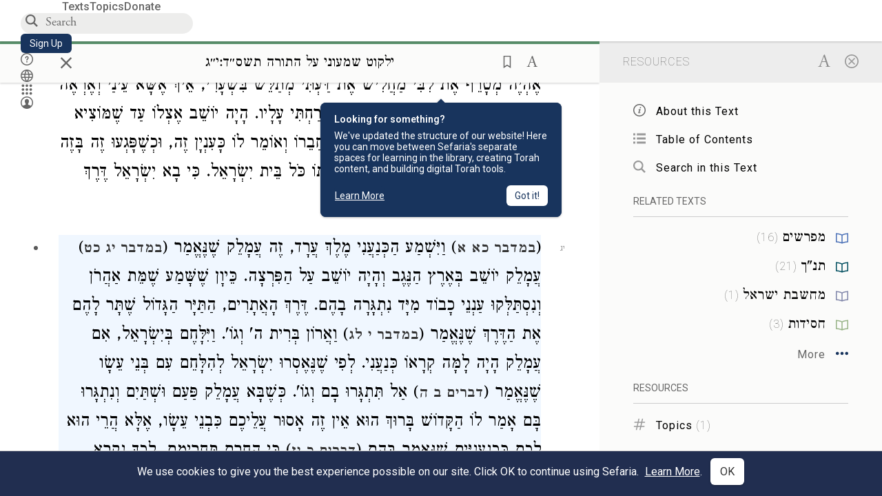

--- FILE ---
content_type: text/html; charset=utf-8
request_url: https://www.sefaria.org/Yalkut_Shimoni_on_Torah.764.13?lang=he&with=all&lang2=he
body_size: 39767
content:






<!DOCTYPE html>
<html lang="en">
<head>
    <title>Yalkut Shimoni on Torah 764:13 | Sefaria Library</title>
    <meta charset="utf-8"/>
    <meta name="description" content="(במדבר כא א) וַיִּשְׁמַע הַכְּנַעֲנִי מֶלֶךְ עֲרָד, זֶה עֲמָלֵק שֶׁנֶּאֱמַר (במדבר יג כט) עֲמָלֵק יוֹשֵׁב בְּאֶרֶץ הַנֶּגֶב וְהָיָה יוֹשֵׁב עַל הַפִּרְצָה...."/>

    

    <link rel="search" type="application/opensearchdescription+xml" title="Sefaria Search" href="https://www.sefaria.org/static/files/opensearch.xml?v=f45fa208" />

    
    <link rel="alternate" href="https://www.sefaria.org/Yalkut_Shimoni_on_Torah.764.13" hreflang="en" />
    <link rel="alternate" href="https://www.sefaria.org.il/Yalkut_Shimoni_on_Torah.764.13" hreflang="he" />
    

    
    <link rel="canonical" href="https://www.sefaria.org/Yalkut_Shimoni_on_Torah.764.13?lang=he&amp;with=all&amp;lang2=he" />
    

    
        <meta property="og:type" content="website"/>
    

    
        <meta property="og:description" content="(במדבר כא א) וַיִּשְׁמַע הַכְּנַעֲנִי מֶלֶךְ עֲרָד, זֶה עֲמָלֵק שֶׁנֶּאֱמַר (במדבר יג כט) עֲמָלֵק יוֹשֵׁב בְּאֶרֶץ הַנֶּגֶב וְהָיָה יוֹשֵׁב עַל הַפִּרְצָה...."/>
        <meta property="og:image" content="https://www.sefaria.org/api/img-gen/Yalkut_Shimoni_on_Torah.764.13?lang=he&platform=facebook&ven=&vhe=" />
        <meta property="og:image:type" content="image/png" />
        <meta property="og:image:width" content="1200" />
        <meta property="og:image:height" content="630" />
    

    <meta property="og:title" content="Yalkut Shimoni on Torah 764:13 | Sefaria Library" />
    <meta property="og:url" content="https://www.sefaria.org/Yalkut_Shimoni_on_Torah.764.13?lang=he&amp;with=all&amp;lang2=he" />

    <meta name="twitter:card" content="summary_large_image" />
    
    <meta name="twitter:site" content="@sefariaproject" />
    <meta name="twitter:title" content="Yalkut Shimoni on Torah 764:13 | Sefaria Library" />
    <meta name="twitter:description" content="(במדבר כא א) וַיִּשְׁמַע הַכְּנַעֲנִי מֶלֶךְ עֲרָד, זֶה עֲמָלֵק שֶׁנֶּאֱמַר (במדבר יג כט) עֲמָלֵק יוֹשֵׁב בְּאֶרֶץ הַנֶּגֶב וְהָיָה יוֹשֵׁב עַל הַפִּרְצָה...." />
    <meta name="twitter:image" content="https://www.sefaria.org/api/img-gen/Yalkut_Shimoni_on_Torah.764.13?lang=he&platform=twitter&ven=&vhe=" />

    <meta name="apple-mobile-web-app-capable" content="yes">
    <meta name="apple-itunes-app" content="app-id=1163273965">
    
    <meta name="viewport" content="width=device-width, initial-scale=1, user-scalable=no" />
    
    
    <link rel="shortcut icon" href="https://www.sefaria.org/static/icons/library/favicon.ico?v=3" sizes="48x48">
    <link rel="icon" type="image/svg+xml" href="https://www.sefaria.org/static/icons/library/favicon.svg?v=3" sizes="any">
    <link rel="icon" type="image/png" href="https://www.sefaria.org/static/icons/library/favicon.png?v=3" sizes="96x96">
    <link rel="apple-touch-icon" sizes="180x180" href="https://www.sefaria.org/static/icons/library/apple-touch-icon.png?v=3">
    <link rel="manifest" href="/site.webmanifest?v=3">
    
    <meta name="theme-color" content="#18345D">
    <meta name="apple-mobile-web-app-title"
          content="
                    Library
                  ">
    

    
    <script type="application/ld+json">{"@context": "http://schema.org", "@type": "BreadcrumbList", "itemListElement": [{"@type": "ListItem", "position": 1, "name": "Texts", "item": {"@id": "/texts"}}, {"@type": "ListItem", "position": 2, "name": "Midrash", "item": {"@id": "/texts/Midrash"}}, {"@type": "ListItem", "position": 3, "name": "Aggadah", "item": {"@id": "/texts/Midrash/Aggadah"}}, {"@type": "ListItem", "position": 4, "name": "Yalkut Shimoni on Torah", "item": {"@id": "/Yalkut_Shimoni_on_Torah"}}, {"@type": "ListItem", "position": 5, "name": "Remez 764", "item": {"@id": "/Yalkut_Shimoni_on_Torah.764"}}, {"@type": "ListItem", "position": 6, "name": "Paragraph 13", "item": {"@id": "/Yalkut_Shimoni_on_Torah.764.13"}}]}</script>
    

    

    <script src="https://ajax.googleapis.com/ajax/libs/webfont/1.6.26/webfont.js"></script>
    <script>
        WebFont.load({
          google: {
            families: ['Crimson Text:100,200,300,400,500,600,700,800,900'],
            text: 'ăǎġḥḤḫḳḲŏŠšṭżūẓŻāīēḗęîìi̧ ̆̄'
          },
          typekit: {
            id: 'aeg8div' // Adobe Garamond Pro
          }
        });
        WebFont.load({
          google: {
            families: ['Roboto:100,200,300,400,500,600,700,800,900', 'Heebo:100,200,300,400,500,600,700,800,900:hebrew', 'Miriam Libre:400,500,600,700'] // The dotted h causes Heebo not to load.
          }
        });
        WebFont.load({
          google: {
            families: ['Noto Sans Samaritan'],
            text: 'ࠀࠁࠂࠃࠄࠅࠆࠇࠈࠉࠊࠋࠌࠍࠎࠏࠐࠑࠒࠓࠔࠕ'
          }
        });
    </script>
    <script src="https://www.gstatic.com/charts/loader.js"></script>

    <link rel="stylesheet" href="https://www.sefaria.org/static/css/common.css?v=305af3bd">
    <link rel="stylesheet" href="https://www.sefaria.org/static/font-awesome/css/font-awesome.css?v=151bd7ea">
    <link rel="stylesheet" href="https://www.sefaria.org/static/css/fonts.css?v=6a0132d4">
    <link rel="stylesheet" href="https://www.sefaria.org/static/css/header.css?v=f4c71c1c">
    <link rel="stylesheet" href="https://www.sefaria.org/static/css/popover.css?v=2e03266b">
    <link rel="stylesheet" href="https://www.sefaria.org/static/css/breakpoints.css?v=a38385e0">
    <link rel="stylesheet" type="text/css" href="https://www.sefaria.org/static/css/keyboard.css?v=2c0640d3">
        
    <link rel="stylesheet" href="https://www.sefaria.org/static/css/font-faces.css?v=8d5bcc01">
    <link rel="stylesheet" href="https://www.sefaria.org/static/css/color-palette.css?v=7a2868b2">
    <link rel="stylesheet" href="https://www.sefaria.org/static/css/themes/library-theme.css?v=75488c0c">
    <link rel="stylesheet" href="https://www.sefaria.org/static/css/themes/sheets-theme.css?v=ac584759">
    <link rel="stylesheet" href="https://www.sefaria.org/static/css/common-components.css?v=0de1860f">
    <link rel="stylesheet" href="https://www.sefaria.org/static/css/s2.css?v=61e67963">
    <link rel="stylesheet" href="https://www.sefaria.org/static/css/s2-print.css?v=f2d661d4" media="print" />
    <!-- Specific styling to correct behavior of Unbounce banners -->
    <link rel="stylesheet" href="https://www.sefaria.org/static/css/unbounce-banner.css?v=7cb47188">

    
    
    

    <style>
        
    </style>


    
    <!-- Google Tag Manager -->
    <script>(function(w,d,s,l,i){w[l]=w[l]||[];w[l].push({'gtm.start':
    new Date().getTime(),event:'gtm.js'});var f=d.getElementsByTagName(s)[0],
    j=d.createElement(s),dl=l!='dataLayer'?'&l='+l:'';j.async=true;j.src=
    'https://www.googletagmanager.com/gtm.js?id='+i+dl;f.parentNode.insertBefore(j,f);
    })(window,document,'script','dataLayer',"GTM-NBGXSLP");</script>
    <!-- End Google Tag Manager -->

    <!-- Start VWO Async SmartCode -->
    <script type='text/javascript' id='vwoCode'>
    window._vwo_code=window._vwo_code || (function() {
    var account_id=682715,
    version = 1.5,
    settings_tolerance=2000,
    library_tolerance=2500,
    use_existing_jquery=false,
    is_spa=1,
    hide_element='body',
    hide_element_style = 'opacity:0 !important;filter:alpha(opacity=0) !important;background:none !important',
    /* DO NOT EDIT BELOW THIS LINE */
    f=false,d=document,vwoCodeEl=d.querySelector('#vwoCode'),code={use_existing_jquery:function(){return use_existing_jquery},library_tolerance:function(){return library_tolerance},hide_element_style:function(){return'{'+hide_element_style+'}'},finish:function(){if(!f){f=true;var e=d.getElementById('_vis_opt_path_hides');if(e)e.parentNode.removeChild(e)}},finished:function(){return f},load:function(e){var t=d.createElement('script');t.fetchPriority='high';t.src=e;t.type='text/javascript';t.innerText;t.onerror=function(){_vwo_code.finish()};d.getElementsByTagName('head')[0].appendChild(t)},getVersion:function(){return version},getMatchedCookies:function(e){var t=[];if(document.cookie){t=document.cookie.match(e)||[]}return t},getCombinationCookie:function(){var e=code.getMatchedCookies(/(?:^|;)\s?(_vis_opt_exp_\d+_combi=[^;$]*)/gi);e=e.map(function(e){try{var t=decodeURIComponent(e);if(!/_vis_opt_exp_\d+_combi=(?:\d+,?)+\s*$/.test(t)){return''}return t}catch(e){return''}});var i=[];e.forEach(function(e){var t=e.match(/([\d,]+)/g);t&&i.push(t.join('-'))});return i.join('|')},init:function(){if(d.URL.indexOf('__vwo_disable__')>-1)return;window.settings_timer=setTimeout(function(){_vwo_code.finish()},settings_tolerance);var e=d.createElement('style'),t=hide_element?hide_element+'{'+hide_element_style+'}':'',i=d.getElementsByTagName('head')[0];e.setAttribute('id','_vis_opt_path_hides');vwoCodeEl&&e.setAttribute('nonce',vwoCodeEl.nonce);e.setAttribute('type','text/css');if(e.styleSheet)e.styleSheet.cssText=t;else e.appendChild(d.createTextNode(t));i.appendChild(e);var n=this.getCombinationCookie();this.load('https://dev.visualwebsiteoptimizer.com/j.php?a='+account_id+'&u='+encodeURIComponent(d.URL)+'&f='+ +is_spa+'&vn='+version+(n?'&c='+n:''));return settings_timer}};window._vwo_settings_timer = code.init();return code;}());
    </script>
    <!-- End VWO Async SmartCode -->

    


    
    <!-- Hotjar Tracking Code for https://www.sefaria.org -->
    <script>
        (function(h,o,t,j,a,r){
            h.hj=h.hj||function(){(h.hj.q=h.hj.q||[]).push(arguments)};
            h._hjSettings={hjid:2695522,hjsv:6};
            a=o.getElementsByTagName('head')[0];
            r=o.createElement('script');r.async=1;
            r.src=t+h._hjSettings.hjid+j+h._hjSettings.hjsv;
            a.appendChild(r);
        })(window,document,'https://static.hotjar.com/c/hotjar-','.js?sv=');
    </script>
    
    
    <!-- Simple Analytics -->
    
    <script>
      window.sa_event = window.sa_event || function () {
        const a = [].slice.call(arguments);
        window.sa_event.q ? window.sa_event.q.push(a) : window.sa_event.q = [a];
      };
    </script>

    <!-- Unbounce Embed Code -->
    <script src="https://fd810a0513c94a16a52ef4d0d9b9c6c8.js.ubembed.com" async></script> 
</head>
 <body data-active-module="library" data-render-static="" class="interface-english ">
    
    <!-- Google Tag Manager (noscript) -->
    <noscript><iframe src="https://www.googletagmanager.com/ns.html?id=GTM-NBGXSLP"
    height="0" width="0" style="display:none;visibility:hidden"></iframe></noscript>
    <!-- End Google Tag Manager (noscript) -->
    



    

    <!--Sentry error reporting config-->
    <script>
      
        const sentryDSN = "https://87dd77e2991c48b4a69022eebb2e635f@o4505401832243200.ingest.sentry.io/4505402077675520";
      
    </script>
    <!--End Sentry error reporting config-->

    
    <!-- React will complain about whitespace -->
    <div id="s2"><div id="readerAppWrap"><a href="#main" class="sefaria-common-button  skip-link" tabindex="0" role="button">Skip to main content</a><div class="readerApp multiPanel interface-english"><div class="header" role="banner"><div class="headerInner boxShadow"><nav class="headerNavSection" aria-label="Primary navigation"><a href="/" class="home" aria-label="Sefaria library logo"></a><div class="textLinks"><a href="/texts" data-target-module="library" class="textLink"><span class="int-en">Texts</span></a><a href="/topics" data-target-module="library" class="textLink"><span class="int-en">Topics</span></a><a href="https://donate.sefaria.org/give/451346/#!/donation/checkout?c_src=Header" class="textLink donate" target="_blank"><span class="int-en">Donate</span></a></div></nav><div class="headerLinksSection"><div class="search-container"><div id="searchBox" class="searchBox" role="search" aria-label="Site search"><span class="readerNavMenuSearchButton"><img src="/static/icons/search_mdl.svg" alt="Search"/></span><input class="search serif keyboardInput" id="downshift-698850-input" placeholder="Search" aria-label="Search for Texts or Keywords Here" maxLength="75" title="Search for Texts or Keywords Here" aria-activedescendant="" aria-autocomplete="list" aria-controls="downshift-698850-menu" aria-expanded="false" aria-labelledby="downshift-698850-label" autoComplete="off" role="combobox" value=""/></div><div id="downshift-698850-menu" role="listbox" aria-labelledby="downshift-698850-label" class="autocomplete-dropdown"></div></div><a href="/register" class="sefaria-common-button  auto-width-button" tabindex="0" role="button" data-target-module="library"><span class="int-en">Sign Up</span></a><div class="header-icons"><a href="https://help.sefaria.org/hc/en-us" class="icon-only  " tabindex="0" role="button" aria-label="Help" title="Help" data-target-module="voices"><img src="/static/icons/help_mdl.svg" class="button-icon" alt="" aria-hidden="true"/></a><div class="headerDropdownMenu"><div class="dropdownLinks-button"><button class="icon-only  " aria-label="Toggle Interface Language Menu" title="Toggle Interface Language Menu"><img src="/static/icons/globallanguageswitcher_mdl.svg" class="button-icon" alt="" aria-hidden="true"/></button></div><div class="dropdownLinks-menu closed"><div class="dropdownLinks-options globeLanguageToggle"><div class="languageHeader"><span class="int-en">Site Language</span></div><div class="dropdownLanguageToggle"><span class="englishLanguageButton"><a class="englishLanguageLink active" href="#">English</a></span><a class="hebrewLanguageLink " href="#">עברית</a></div></div></div></div><div><div class="headerDropdownMenu" data-anl-feature_name="module_switcher"><div class="dropdownLinks-button" data-anl-event="modswitch_open:click"><button class="icon-only  " aria-label="Library" title="Library"><img src="/static/icons/moduleswitcher_mdl.svg" class="button-icon" alt="" aria-hidden="true"/></button></div><div class="dropdownLinks-menu closed"><div class="dropdownLinks-options moduleDropdown"><a class="dropdownItem dropdownLogoItem" href="/about" data-prevent-close="false" data-anl-event="modswitch_item_click:click" data-anl-text="About Sefaria"><img src="/static/img/logo.svg" alt="Sefaria" class="dropdownLogo"/></a><div class="dropdownSeparator"></div><a class="interfaceLinks-option int-bi dropdownItem dropdownModuleItem" href="https://www.sefaria.org/" data-anl-event="modswitch_item_click:click" data-anl-text="Library"><div class="dropdownHeader"><span class="dropdownDot" style="background-color:var(--sefaria-blue)"></span><span class="dropdownHeaderText"><span class="int-en">Library</span></span></div></a><div class="dropdownSeparator"></div><a class="interfaceLinks-option int-bi dropdownItem dropdownModuleItem" href="https://voices.sefaria.org/" target="_blank" data-anl-event="modswitch_item_click:click" data-anl-text="Voices"><div class="dropdownHeader"><span class="dropdownDot" style="background-color:var(--sheets-green)"></span><span class="dropdownHeaderText"><span class="int-en">Voices</span></span></div></a><div class="dropdownSeparator"></div><a class="interfaceLinks-option int-bi dropdownItem dropdownModuleItem" href="https://developers.sefaria.org" target="_blank" data-anl-event="modswitch_item_click:click" data-anl-text="Developers"><div class="dropdownHeader"><span class="dropdownDot" style="background-color:var(--devportal-purple)"></span><span class="dropdownHeaderText"><span class="int-en">Developers</span></span></div></a><div class="dropdownSeparator"></div><a class="dropdownItem dropdownMoreItem" href="/products" target="_blank" data-prevent-close="false" data-anl-event="modswitch_item_click:click" data-anl-text="More"><span class="int-en">More from Sefaria ›</span></a></div></div></div></div><div class="headerDropdownMenu"><div class="dropdownLinks-button"><button class="icon-only  " aria-label="Account menu" title="Account menu"><img src="/static/icons/profile_loggedout_mdl.svg" class="button-icon" alt="" aria-hidden="true"/></button></div><div class="dropdownLinks-menu closed"><div class="dropdownLinks-options"><a class="interfaceLinks-option int-bi dropdownItem" href="#"><span class="int-en">Log in</span></a><a class="interfaceLinks-option int-bi dropdownItem" href="#"><span class="int-en">Sign up</span></a><div class="dropdownSeparator"></div><div class="languageHeader"><span class="int-en">Site Language</span></div><div class="dropdownLanguageToggle"><span class="englishLanguageButton"><a class="englishLanguageLink active" href="#">English</a></span><a class="hebrewLanguageLink " href="#">עברית</a></div><div class="dropdownSeparator"></div><a class="interfaceLinks-option int-bi dropdownItem" href="/updates" data-prevent-close="false"><span class="int-en">New Additions</span></a><a class="interfaceLinks-option int-bi dropdownItem" href="https://help.sefaria.org/hc/en-us" target="_blank" data-prevent-close="false"><span class="int-en">Help</span></a></div></div></div></div></div></div></div><main id="main" role="main"><div id="panelWrapBox" class="" style="width:100%"><div class="readerPanelBox" style="width:68%;left:0%"><div class="readerPanel serif hebrew segmented light undefined" role="region" id="panel-0" data-anl-batch="{&quot;panel_number&quot;:1,&quot;content_lang&quot;:&quot;hebrew&quot;}"><div class="readerControlsOuter"><div class="categoryColorLine" style="background:var(--midrash-green)"></div><header class="readerControls fullPanel"><div class="readerControlsInner"><div class="leftButtons"><a href="" class="readerNavMenuCloseButton" aria-label="Close" title="Close">×</a><div aria-label="Save button" tabindex="0" class="saveButton" role="button" style="visibility:hidden"><img src="/static/icons/bookmark-filled.svg" alt="Save button"/></div></div><div class="readerTextToc"><div class="readerTextTocBox" role="heading" aria-level="1" aria-live="polite"><a href="Yalkut_Shimoni_on_Torah.764.13" data-target-module="library" aria-label="Show Connection Panel contents for Yalkut Shimoni on Torah 764:13"><div class="readerControlsTitle"><h1><span class="contentSpan he" lang="he"></span></h1></div><div class="readerTextVersion"></div></a></div></div><div class="rightButtons"><div aria-label="Save &quot;Yalkut Shimoni on Torah 764:13&quot;" tabindex="0" class="saveButton tooltip-toggle" role="button"><img src="/static/icons/bookmark.svg" alt="Save &quot;Yalkut Shimoni on Torah 764:13&quot;"/></div><div class="readerDropdownMenu"><div class="dropdownLinks-button"><div aria-label="Text display options" tabindex="0" class="readerOptionsTooltip tooltip-toggle" role="button"><span class="readerOptions" aria-haspopup="true" tabindex="-1"><span class="int-en"> <img src="/static/img/lang_icon_english.svg" alt="Toggle Reader Menu Display Settings"/></span></span></div></div><div class="dropdownLinks-menu closed"><div class="texts-properties-menu" role="dialog" aria-label="Text display options" tabindex="-1" data-prevent-close="true"><div class="show-source-translation-buttons" role="radiogroup" aria-label="Source-translation toggle"><label class="button"><span class="int-en">Source</span><input type="radio" id="Source0" checked="" name="languageOptions0" value="Source"/></label><label class="button"><span class="int-en">Translation</span><input type="radio" id="Translation0" name="languageOptions0" value="Translation"/></label><label class="button"><span class="int-en">Source with Translation</span><input type="radio" id="Source with Translation0" name="languageOptions0" value="Source with Translation"/></label></div><div class="text-menu-border"></div><div class="layout-button-line" role="radiogroup" aria-label="text layout toggle"><span class="int-en">Layout</span><div class="layout-options"><div class="layout-button focus-visible"><label class="button"><span class="int-en">Show Text as a paragraph</span><input type="radio" id="continuous0" name="layout-options" value="continuous" style="--url:url(/static/icons/mono-continuous.svg)"/></label></div><div class="layout-button focus-visible"><label class="button"><span class="int-en">Show Text segmented</span><input type="radio" id="segmented0" checked="" name="layout-options" value="segmented" style="--url:url(/static/icons/mono-segmented.svg)"/></label></div></div></div><div class="text-menu-border"></div><div class="font-size-line"><button class="font-size-button" aria-label="Decrease font size"><img src="/static/icons/reduce_font.svg" alt="Decrease font size"/></button><span class="int-en">Font Size</span><button class="font-size-button" aria-label="Increase font size"><img src="/static/icons/enlarge_font.svg" alt="Increase font size"/></button></div><div class="text-menu-border"></div></div></div></div></div></div></header></div><div class="readerContent" style="font-size:62.5%"><div class="textColumn"><div class="textRange basetext loading"><div class="title"><div class="titleBox" role="heading" aria-level="2"><div class="loadingMessage sans-serif " aria-live="polite" aria-label="Loading status"><span class="int-en">Loading...</span></div></div></div><div class="text"><div class="textInner"></div></div></div><div class="loadingMessage sans-serif base next final" aria-live="polite" aria-label="Loading status"><span class="int-en"> </span></div></div></div></div></div><div class="readerPanelBox sidebar" style="width:32%;left:68%"><div class="readerPanel serif hebrew segmented light undefined" role="region" id="panel-1" data-anl-batch="{&quot;panel_number&quot;:2,&quot;content_lang&quot;:&quot;hebrew&quot;}"><div class="readerControlsOuter"><header class="readerControls connectionsHeader fullPanel"><div class="readerControlsInner"><div class="readerTextToc"><div class="connectionsPanelHeader"><div class="connectionsHeaderTitle sans-serif"><span class="int-en">Resources</span></div><div class="rightButtons"><a href="/Yalkut_Shimoni_on_Torah.764.13?lang=he&amp;with=all&amp;lang2=en" class="languageToggle"><img class="en" src="/static/img/aleph.svg" alt="Hebrew Language Toggle Icon"/><img class="he" src="/static/img/aye.svg" alt="English Language Toggle Icon"/></a><a href="/Yalkut_Shimoni_on_Torah.764.13?lang=he&amp;lang2=he" class="readerNavMenuCloseButton circledX" aria-label="Close" title="Close"><img src="/static/icons/circled-x.svg" alt="Close" aria-hidden="true"/></a></div></div></div></div></header></div><div class="readerContent" style="font-size:62.5%"><div class="connectionsPanel textList marginless fullPanel"><div class="texts content"><div class="contentInner"><div class="loadingMessage sans-serif " aria-live="polite" aria-label="Loading status"><span class="int-en">Loading...</span></div></div></div></div></div></div></div></div></main></div></div></div>
    
    

    

    <div id="overlay"></div>

    <script src="https://unpkg.com/react@16/umd/react.production.min.js"></script>
    <script src="https://unpkg.com/react-dom@16/umd/react-dom.production.min.js"></script>
    <script src="https://cdnjs.cloudflare.com/ajax/libs/jquery/2.2.4/jquery.min.js"></script>
    <script src="https://cdnjs.cloudflare.com/ajax/libs/jqueryui/1.12.1/jquery-ui.js"></script>

    <script src="https://www.sefaria.org/static/js/lib/keyboard.js?v=0730f107"></script>
    <script src="https://www.sefaria.org/static/js/analyticsEventTracker.js?v=904cda71"></script>
    <script src="/data.1769212816.js"></script>

    <script>
      
      if (!window.jQuery) {
        console.log('loading jquery locally');
        document.write('<script src="/static/js/lib/jquery.js"><\/script><script src="/static/js/lib/jquery-ui.js"><\/script>');
      }
      if (!window.React) {
          console.log('loading react locally');
          document.write('<script src="/static/js/lib/react.development.js"><\/script><script src="/static/js/lib/react-dom.development.js"><\/script>');
      }

      var DJANGO_VARS = {
        props:         {"_uid": null, "_email": "", "slug": "", "is_moderator": false, "is_editor": false, "is_sustainer": false, "full_name": "", "profile_pic_url": "", "is_history_enabled": true, "translationLanguagePreference": null, "versionPrefsByCorpus": {}, "following": [], "blocking": [], "calendars": [{"title": {"en": "Parashat Hashavua", "he": "פרשת השבוע"}, "displayValue": {"en": "Bo", "he": "בא"}, "url": "Exodus.10.1-13.16", "ref": "Exodus 10:1-13:16", "heRef": "שמות י׳:א׳-י״ג:ט״ז", "order": 1, "category": "Tanakh", "extraDetails": {"aliyot": ["Exodus 10:1-10:11", "Exodus 10:12-10:23", "Exodus 10:24-11:3", "Exodus 11:4-12:20", "Exodus 12:21-12:28", "Exodus 12:29-12:51", "Exodus 13:1-13:16", "Exodus 13:14-13:16"]}, "description": {"en": "Bo (“Come”) recounts the last three plagues that God inflicts on the Egyptians: locusts, darkness, and death of firstborns. God commands the Israelites to offer a Passover lamb sacrifice. After the last plague, Pharaoh and the Egyptians demand that the Israelites leave.", "he": "בפרשת בא מסופר על שלוש המכות האחרונות שהאל מביא על מצרים. אחרי מכת הארבה נופל חושך כבד על מצרים במשך שלושה ימים. אלוהים מצווה את בני ישראל להקריב את קורבן הפסח, למרוח דם על מזוזות הבית, ולא לצאת מפתח הבית כדי להינצל ממוות. באותו לילה המשחית הורג את כל בכורות מצרים במכה האחרונה, מכת בכורות. פרעה והמצרים מגרשים את בני ישראל ממצרים."}}, {"title": {"en": "Haftarah", "he": "הפטרה"}, "displayValue": {"en": "Jeremiah 46:13-28", "he": "ירמיהו מ״ו:י״ג-כ״ח"}, "url": "Jeremiah.46.13-28", "ref": "Jeremiah 46:13-28", "order": 2, "category": "Tanakh"}, {"title": {"en": "Daf Yomi", "he": "דף יומי"}, "displayValue": {"en": "Menachot 13", "he": "מנחות י״ג"}, "url": "Menachot.13", "ref": "Menachot 13", "order": 3, "category": "Talmud"}, {"title": {"en": "929", "he": "929"}, "displayValue": {"en": "Leviticus 15 (105)", "he": "ויקרא ט״ו (105)"}, "url": "Leviticus.15", "ref": "Leviticus 15", "order": 4, "category": "Tanakh"}, {"title": {"en": "Daily Mishnah", "he": "משנה יומית"}, "displayValue": {"en": "Mishnah Arakhin 9:1-2", "he": "משנה ערכין ט׳:א׳-ב׳"}, "url": "Mishnah_Arakhin.9.1-2", "ref": "Mishnah Arakhin 9:1-2", "order": 5, "category": "Mishnah"}, {"title": {"en": "Daily Rambam", "he": "הרמב\"ם היומי"}, "displayValue": {"en": "Kings and Wars 3", "he": "הלכות מלכים ומלחמות ג׳"}, "url": "Mishneh_Torah,_Kings_and_Wars.3", "ref": "Mishneh Torah, Kings and Wars 3", "order": 6, "category": "Halakhah"}, {"title": {"en": "Daily Rambam (3 Chapters)", "he": "הרמב\"ם היומי (3 פרקים)"}, "displayValue": {"en": "Rebels 4-6", "he": "הלכות ממרים ד׳-ו׳"}, "url": "Mishneh_Torah,_Rebels.4-6", "ref": "Mishneh Torah, Rebels 4-6", "order": 7, "category": "Halakhah"}, {"title": {"en": "Daf a Week", "he": "דף השבוע"}, "displayValue": {"en": "Nedarim 65", "he": "נדרים ס״ה"}, "url": "Nedarim.65", "ref": "Nedarim 65", "order": 8, "category": "Talmud"}, {"title": {"en": "Halakhah Yomit", "he": "הלכה יומית"}, "displayValue": {"en": "Shulchan Arukh, Orach Chayim 142:1-143:1", "he": "שולחן ערוך, אורח חיים קמ״ב:א׳-קמ״ג:א׳"}, "url": "Shulchan_Arukh,_Orach_Chayim.142.1-143.1", "ref": "Shulchan Arukh, Orach Chayim 142:1-143:1", "order": 9, "category": "Halakhah"}, {"title": {"en": "Arukh HaShulchan Yomi", "he": "ערוך השולחן היומי"}, "displayValue": {"en": "Orach Chaim 244:24-245:6", "he": "אורח חיים רמ״ד:כ״ד-רמ״ה:ו׳"}, "url": "Arukh_HaShulchan,_Orach_Chaim.244.24-245.6", "ref": "Arukh HaShulchan, Orach Chaim 244:24-245:6", "order": 10, "category": "Halakhah"}, {"title": {"en": "Tanakh Yomi", "he": "תנ\"ך יומי"}, "displayValue": {"en": "Bo", "he": "בא"}, "url": "Exodus.10.1-13.16", "ref": "Exodus 10:1-13:16", "order": 11, "category": "Tanakh"}, {"title": {"en": "Chok LeYisrael", "he": "חק לישראל"}, "displayValue": {"en": "Bo", "he": "בא"}, "url": "collections/חק-לישראל?tag=Bo", "order": 12, "category": "Tanakh"}, {"title": {"en": "Tanya Yomi", "he": "תניא יומי"}, "displayValue": {"en": "6 Shevat", "he": "ו שבט"}, "url": "Tanya,_Part_I;_Likkutei_Amarim.20.5", "ref": "Tanya, Part I; Likkutei Amarim 20:5", "order": 15, "category": "Chasidut"}, {"title": {"en": "Yerushalmi Yomi", "he": "ירושלמי יומי"}, "displayValue": {"en": "Jerusalem Talmud Gittin 4", "he": "תלמוד ירושלמי גיטין ד"}, "url": "Jerusalem_Talmud_Gittin.1.1.7-2.2", "ref": "Jerusalem Talmud Gittin 1:1:7-2:2", "order": 16, "category": "Talmud"}], "notificationCount": 0, "notifications": [], "saved": {"loaded": false, "items": []}, "last_place": [], "activeModule": "library", "last_cached": 1769212815.7574763, "multiPanel": true, "initialPath": "/Yalkut_Shimoni_on_Torah.764.13?lang=he&with=all&lang2=he", "interfaceLang": "english", "domainModules": {"en": {"library": "https://www.sefaria.org", "voices": "https://voices.sefaria.org"}, "he": {"library": "https://www.sefaria.org.il", "voices": "https://chiburim.sefaria.org.il"}}, "translation_language_preference_suggestion": null, "initialSettings": {"language": "hebrew", "layoutDefault": "segmented", "layoutTalmud": "continuous", "layoutTanakh": "segmented", "aliyotTorah": "aliyotOff", "vowels": "all", "punctuationTalmud": "punctuationOn", "biLayout": "stacked", "color": "light", "fontSize": 62.5}, "numLibraryTopics": 5645, "_siteSettings": {"TORAH_SPECIFIC": true, "SITE_NAME": {"en": "Sefaria", "he": "ספריא"}, "LIBRARY_NAME": {"en": "The Sefaria Library", "he": "האוסף של ספריא"}, "SUPPORTED_TRANSLATION_LANGUAGES": ["en", "es", "fr", "de"], "COLLECTIONS_BUCKET": "sefaria-collection-images", "PROFILES_BUCKET": "sefaria-profile-pictures", "UGC_BUCKET": "sheet-user-uploaded-media", "TOPICS_BUCKET": "img.sefaria.org", "HELP_CENTER_URLS": {"EN_US": "https://help.sefaria.org/hc/en-us", "HE": "https://help.sefaria.org/hc/he", "GETTING_STARTED": "https://help.sefaria.org/hc/en-us/articles/21471911125020-Video-Guide-How-to-Get-Started-Navigating-the-Library", "TRANSLATION_PREFERENCE_EN": "https://help.sefaria.org/hc/en-us/articles/18613593620636-How-to-Choose-a-Preferred-Translation", "TRANSLATION_PREFERENCE_HE": "https://help.sefaria.org/hc/he/articles/18613593620636-%D7%91%D7%97%D7%99%D7%A8%D7%AA-%D7%AA%D7%A8%D7%92%D7%95%D7%9D-%D7%9E%D7%95%D7%A2%D7%93%D7%A3"}, "WHAT_ARE_VOICES_PATHS": {"en": "/sheets/674324", "he": "/sheets/674327"}, "MODULE_SWITCHER_LEARN_MORE_PATH": {"en": "/sheets/689609", "he": "/sheets/689610"}, "HELP_CENTER_REDIRECTS": {"en": {"215584": "https://help.sefaria.org/hc/en-us/sections/12756520483868-Text-Formatting-Accessibility", "218610": "https://help.sefaria.org/hc/en-us/sections/18613320256156-Translations", "231440": "https://help.sefaria.org/hc/en-us/categories/12756350371100-Donations", "210670": "https://help.sefaria.org/hc/en-us/categories/13368526623132-Getting-Started", "213949": "https://help.sefaria.org/hc/en-us/articles/21806344785308-How-to-Contact-Sefaria", "218612": "https://help.sefaria.org/hc/en-us/sections/12756518640668-How-to-Reuse-Download-and-Otherwise-Reproduce-Texts", "225828": "https://help.sefaria.org/hc/en-us/sections/20094783356956-The-Sheet-Editor", "218668": "https://help.sefaria.org/hc/en-us/articles/18613227644316-How-to-Find-Interconnected-Texts", "219447": "https://help.sefaria.org/hc/en-us/articles/18472472138652-Quick-Guide-Meet-the-Resource-Panel", "228381": "https://help.sefaria.org/hc/en-us/sections/12756518640668-How-to-Reuse-Download-and-Otherwise-Reproduce-Texts", "220945": "https://help.sefaria.org/hc/en-us/categories/19814642862876-Sefaria-s-Mobile-Apps", "233647": "https://help.sefaria.org/hc/en-us/sections/12756555356956-Study-and-Reference-Tools", "233017": "https://help.sefaria.org/hc/en-us/articles/20533111968540-How-to-Use-Source-Sheet-Collections", "211565": "https://help.sefaria.org/hc/en-us/sections/12721846793116-How-to-Find-Texts", "393695": "https://help.sefaria.org/hc/en-us/sections/20094783356956-The-Sheet-Editor", "429277": "https://help.sefaria.org/hc/en-us/articles/18472614956956-Quick-Guide-Meet-the-A-%D7%90-menu", "231377": "https://help.sefaria.org/hc/en-us/sections/20094169893276-All-About-Topics-Pages", "519205": "https://help.sefaria.org/hc/en-us/articles/18472576952988-Quick-Guide-Meet-the-Table-of-Contents", "289837": "https://help.sefaria.org/hc/en-us/articles/20533111968540-How-to-Use-Source-Sheet-Collections", "274871": "https://help.sefaria.org/hc/en-us/sections/12756555356956-Study-and-Reference-Tools", "303276": "https://help.sefaria.org/hc/en-us/categories/12756351595932-Your-Account", "379494": "https://help.sefaria.org/hc/en-us/sections/12756538060956-Text-Specific-Special-Features", "303288": "https://help.sefaria.org/hc/en-us/categories/12756351595932-Your-Account", "359083": "https://help.sefaria.org/hc/en-us/sections/17430252462236-Managing-Your-Donation", "330784": "https://help.sefaria.org/hc/en-us/articles/18472380899484-Quick-Guide-Meet-the-Homepage", "483970": "https://help.sefaria.org/hc/en-us/sections/18613320256156-Translations-and-Language-Preferences", "511573": "https://help.sefaria.org/hc/en-us/sections/18613320256156-Translations-and-Language-Preferences", "497893": "https://help.sefaria.org/hc/en-us/sections/12756555356956-Study-and-Reference-Tools", "477118": "https://help.sefaria.org/hc/en-us/sections/18472260943900-Sefaria-101-Quick-Guides-and-Sefaria-Basics", "218839": "https://help.sefaria.org/hc/en-us/sections/20094783356956-The-Sheet-Editor", "212911": "https://help.sefaria.org/hc/en-us/sections/20094783356956-All-About-Source-Sheets", "529099": "https://help.sefaria.org/hc/en-us/sections/20235182393244-Sefaria-for-Google-Docs", "584561": "https://help.sefaria.org/hc/en-us/sections/20235182393244-Sefaria-for-Google-Docs"}, "he": {"328503": "https://help.sefaria.org/hc/he/articles/20234245638428-%D7%9B%D7%99%D7%A6%D7%93-%D7%9C%D7%9E%D7%A6%D7%95%D7%90-%D7%9E%D7%99%D7%93%D7%A2-%D7%91%D7%99%D7%95%D7%92%D7%A8%D7%A4%D7%99-%D7%90%D7%95%D7%93%D7%95%D7%AA-%D7%93%D7%9E%D7%95%D7%99%D7%95%D7%AA-%D7%9E%D7%94%D7%AA%D7%9C%D7%9E%D7%95%D7%93", "243658": "https://help.sefaria.org/hc/he/categories/19814642862876-%D7%94%D7%A9%D7%99%D7%9E%D7%95%D7%A9-%D7%91%D7%99%D7%99%D7%A9%D7%95%D7%9E%D7%95%D7%9F-%D7%A1%D7%A4%D7%A8%D7%99%D7%90", "241176": "https://help.sefaria.org/hc/he/sections/12756518640668-%D7%A9%D7%97%D7%96%D7%95%D7%A8-%D7%94%D7%93%D7%A4%D7%A1%D7%94-%D7%95%D7%94%D7%A4%D7%A6%D7%AA-%D7%9E%D7%A7%D7%95%D7%A8%D7%95%D7%AA", "288330": "https://help.sefaria.org/hc/he/sections/12756518640668-%D7%A9%D7%97%D7%96%D7%95%D7%A8-%D7%94%D7%93%D7%A4%D7%A1%D7%94-%D7%95%D7%94%D7%A4%D7%A6%D7%AA-%D7%9E%D7%A7%D7%95%D7%A8%D7%95%D7%AA", "399333": "https://help.sefaria.org/hc/he/sections/20094783356956-%D7%99%D7%A6%D7%99%D7%A8%D7%AA-%D7%93%D7%A4%D7%99-%D7%9E%D7%A7%D7%95%D7%A8%D7%95%D7%AA-%D7%91%D7%A1%D7%A4%D7%A8%D7%99%D7%90", "242573": "https://help.sefaria.org/hc/he/articles/18490652948508-%D7%9B%D7%99%D7%A6%D7%93-%D7%9C%D7%94%D7%93%D7%A4%D7%99%D7%A1-%D7%9E%D7%A7%D7%95%D7%A8%D7%95%D7%AA-%D7%9E%D7%94%D7%A1%D7%A4%D7%A8%D7%99%D7%99%D7%94", "244351": "https://help.sefaria.org/hc/he/sections/12721846793116-%D7%92%D7%99%D7%A9%D7%94-%D7%9C%D7%9E%D7%A7%D7%95%D7%A8%D7%95%D7%AA", "615752": "https://help.sefaria.org/hc/he/sections/12756520483868-%D7%90%D7%A4%D7%A9%D7%A8%D7%95%D7%99%D7%95%D7%AA-%D7%A4%D7%95%D7%A8%D7%9E%D7%98-%D7%98%D7%A7%D7%A1%D7%98-%D7%95%D7%A0%D7%92%D7%99%D7%A9%D7%95%D7%AA", "239441": "https://help.sefaria.org/hc/he/sections/12756520483868-%D7%90%D7%A4%D7%A9%D7%A8%D7%95%D7%99%D7%95%D7%AA-%D7%A4%D7%95%D7%A8%D7%9E%D7%98-%D7%98%D7%A7%D7%A1%D7%98-%D7%95%D7%A0%D7%92%D7%99%D7%A9%D7%95%D7%AA", "288327": "https://help.sefaria.org/hc/he/articles/18472472138652-%D7%9E%D7%93%D7%A8%D7%99%D7%9A-%D7%9E%D7%94%D7%99%D7%A8-%D7%94%D7%9B%D7%99%D7%A8%D7%95-%D7%90%D7%AA-%D7%A1%D7%A8%D7%92%D7%9C-%D7%94%D7%A7%D7%99%D7%A9%D7%95%D7%A8%D7%99%D7%9D-%D7%95%D7%94%D7%9B%D7%9C%D7%99%D7%9D", "569973": "https://help.sefaria.org/hc/he/categories/20332917021212-%D7%99%D7%A6%D7%99%D7%A8%D7%AA-%D7%93%D7%A4%D7%99-%D7%9E%D7%A7%D7%95%D7%A8%D7%95%D7%AA-%D7%95%D7%A9%D7%99%D7%9E%D7%95%D7%A9-%D7%91%D7%AA%D7%95%D7%A1%D7%A4%D7%99%D7%9D-%D7%9C%D7%93%D7%A4%D7%93%D7%A4%D7%9F", "382833": "https://help.sefaria.org/hc/he/sections/12756538060956-%D7%A4%D7%99%D7%A6-%D7%A8%D7%99%D7%9D-%D7%9C%D7%A9%D7%99%D7%9E%D7%95%D7%A9-%D7%A2%D7%9D-%D7%9E%D7%A7%D7%95%D7%A8%D7%95%D7%AA-%D7%9E%D7%A1%D7%95%D7%99%D7%9E%D7%99%D7%9D", "332893": "https://help.sefaria.org/hc/he/articles/18472380899484-%D7%9E%D7%93%D7%A8%D7%99%D7%9A-%D7%9E%D7%94%D7%99%D7%A8-%D7%94%D7%9B%D7%99%D7%A8%D7%95-%D7%90%D7%AA-%D7%A2%D7%9E%D7%95%D7%93-%D7%94%D7%91%D7%99%D7%AA", "242826": "https://help.sefaria.org/hc/he/articles/18613227644316-%D7%9B%D7%99%D7%A6%D7%93-%D7%9C%D7%90%D7%AA%D7%A8-%D7%9E%D7%A7%D7%95%D7%A8%D7%95%D7%AA-%D7%9E%D7%A7%D7%95%D7%A9%D7%A8%D7%99%D7%9D", "239814": "https://help.sefaria.org/hc/he/categories/12721826687772-%D7%94%D7%A9%D7%99%D7%9E%D7%95%D7%A9-%D7%91%D7%A1%D7%A4%D7%A8%D7%99%D7%90", "293375": "https://help.sefaria.org/hc/he/categories/20332917021212-%D7%99%D7%A6%D7%99%D7%A8%D7%AA-%D7%93%D7%A4%D7%99-%D7%9E%D7%A7%D7%95%D7%A8%D7%95%D7%AA-%D7%95%D7%A9%D7%99%D7%9E%D7%95%D7%A9-%D7%91%D7%AA%D7%95%D7%A1%D7%A4%D7%99%D7%9D-%D7%9C%D7%93%D7%A4%D7%93%D7%A4%D7%9F", "288326": "https://help.sefaria.org/hc/he/sections/12756555356956-%D7%9B%D7%9C%D7%99%D7%9D-%D7%9C%D7%9C%D7%99%D7%9E%D7%95%D7%93-%D7%91%D7%A1%D7%A4%D7%A8%D7%99%D7%90", "242831": "https://help.sefaria.org/hc/he/sections/17430252462236-%D7%A0%D7%99%D7%94%D7%95%D7%9C-%D7%AA%D7%A8%D7%95%D7%9E%D7%95%D7%AA-%D7%A9%D7%A0%D7%99%D7%AA%D7%A0%D7%95-%D7%9C%D7%A1%D7%A4%D7%A8%D7%99%D7%90", "541372": "https://help.sefaria.org/hc/he/categories/13368526623132-%D7%9E%D7%99%D7%93%D7%A2-%D7%91%D7%A1%D7%99%D7%A1%D7%99-%D7%A2%D7%9C-%D7%A1%D7%A4%D7%A8%D7%99%D7%90", "542809": "https://help.sefaria.org/hc/he/articles/21806344785308-%D7%99%D7%A6%D7%99%D7%A8%D7%AA-%D7%A7%D7%A9%D7%A8-%D7%A2%D7%9D-%D7%A1%D7%A4%D7%A8%D7%99%D7%90", "540832": "https://help.sefaria.org/hc/he/sections/20094783356956-%D7%99%D7%A6%D7%99%D7%A8%D7%AA-%D7%93%D7%A4%D7%99-%D7%9E%D7%A7%D7%95%D7%A8%D7%95%D7%AA-%D7%91%D7%A1%D7%A4%D7%A8%D7%99%D7%90"}}}, "_debug": false, "_debug_mode": null, "headerMode": false, "initialPanels": [{"mode": "Text", "ref": "Yalkut Shimoni on Torah 764:13", "refs": ["Yalkut Shimoni on Torah 764:13"], "currVersions": {"en": {"languageFamilyName": "", "versionTitle": ""}, "he": {"languageFamilyName": "", "versionTitle": ""}}, "filter": [], "versionFilter": [], "highlightedRefs": ["Yalkut Shimoni on Torah 764:13"], "showHighlight": true, "selectedWords": null, "sidebarSearchQuery": null, "selectedNamedEntity": null, "selectedNamedEntityText": null, "settings": {"language": "hebrew"}, "text": {"versions": [{"status": "locked", "priority": 5.0, "license": "CC-BY-NC", "versionNotes": "", "formatAsPoetry": "", "digitizedBySefaria": "", "method": "", "heversionSource": "", "versionUrl": "", "versionTitleInHebrew": "", "versionNotesInHebrew": "", "shortVersionTitle": "", "shortVersionTitleInHebrew": "", "extendedNotes": "", "extendedNotesHebrew": "", "purchaseInformationImage": "", "purchaseInformationURL": "", "hasManuallyWrappedRefs": "", "language": "he", "versionSource": "https://www.toratemetfreeware.com/online/f_05109.html", "versionTitle": "Torat Emet", "actualLanguage": "he", "languageFamilyName": "hebrew", "isSource": true, "isPrimary": true, "direction": "rtl", "text": ["יַעַן לֹא הֶאֱמַנְתֶּם בִּי, אָמַר לוֹ הַקָּדוֹשׁ בָּרוּךְ הוּא הָיָה לְךָ לִלְמֹד מֵהָגָר, דִּכְתִיב (<a class=\"refLink \" href=\"Genesis.21.19\" data-ref=\"Genesis 21:19\" data-range=103-116>בראשית כא, יט</a>) \"וַתֵּרֵא בְּאֵר מָיִם\", וּמָה אִם יְחִידִי שֶׁהָיָה לוֹ זְכוּת אַבְרָהָם אָבִיו הֶעֱלִיתִי לוֹ הַבְּאֵר, יִשְׂרָאֵל שֶׁיֵּשׁ לָהֶן זְכוּת אָבוֹת, וזְכוּת הַתּוֹרָה שֶׁקִּבְּלוּ, וּזְכוּת מִצְווֹת עַל אַחַת כַּמָּה וְכַמָּה.", "דָּבָר אַחֵר, לֹא הָיָה לְךָ לִלְמֹד מִמָּה שֶּׁאֵרַע לְךָ בִּרְפִידִים, שֶׁאָמַרְתָּ (<a class=\"refLink \" href=\"Exodus.17.4\" data-ref=\"Exodus 17:4\" data-range=87-97>שמות יז, ד</a>) \"עוֹד מְעַט וּסְקָלֻנִי\", אָמַרְתִּי לְךָ לָמָּה אַתָּה מְקַטְרֵג אֶת בָנַי \"עֲבֹר לִפְנֵי הָעָם\", יַעֲבֹר מַטֶּה זֶה שֶׁבְּיָדְךָ.", "דָּבָר אַחֵר, עֲבֹר לִפְנֵיהֶם וּרְאֵה שֶׁאֵין עוֹשִׂין לְךָ כְּלוּם. דָּבָר אַחֵר, כְּאָדָם שֶׁעוֹבֵר לִפְנֵי הַתֵּיבָה וּמִתְפַּלֵּל עַל הָרַבִּים. דָּרַשׁ רַבִּי נְהוֹרַאי, כְּשֶׁעָבְרוּ יִשְׂרָאֵל בַּיָּם הָיוּ תִּינוֹקוֹת צְמֵאִים, וְהָיְתָה אִשָּׁה פּוֹשֶׁטֶת יָדָהּ וּמְמַלְּאָה חֶמְתָּהּ מִן הַמַּיִם מְלוּחִים וְנַעֲשִׂין מְתוּקִים. וְעוֹד נֵס אַחֵר, הָיְתָה פּוֹשֶׁטֶת יָדָהּ בֵּין גַּלֵּי הַיָּם וּמְלַקֶּטֶת לִבְנָהּ תְּאֵנִים וְרִמּוֹנִים וַאֲפָרְסֵקִין וְנוֹתֶנֶת אוֹתָן לִבְנָהּ. שָׁלַח לוֹ רַבָּן גַּמְלִיאֵל אַף אַתָּה מִן הַמַּתְמִיהִים, אָמַר לוֹ מִקְרָא אֲנִי דּוֹרֵשׁ (<a class=\"refLink \" href=\"Deuteronomy.2.7\" data-ref=\"Deuteronomy 2:7\" data-range=590-600>דברים ב, ז</a>) \"זֶה אַרְבָּעִים שָׁנָה ה' אֱלֹהֶיךָ עִמָּךְ לֹא חָסַרְתָּ דָּבָר\", אִי אַתָּה מוֹדֶה שֶׁאוֹתוֹ הַיּוֹם שֶׁעָבְרוּ יִשְׂרָאֵל בַּיָּם מִן אַרְבָּעִים שָׁנָה הָיָה, דִּכְתִיב (<a class=\"refLink \" href=\"Psalms.106.9\" data-ref=\"Psalms 106:9\" data-range=777-788>תהלים קו, ט</a>) \"וַיּוֹלִיכֵם בַּתְּהֹמוֹת כַּמִּדְבָּר\", מַה בַּמִּדְבָּר לֹא חָסְרוּ דָּבָר, אַף בַּיָּם לֹא חָסְרוּ דָּבָר. אָמַר הַקָּדוֹשׁ בָּרוךְ הוּא לְמֹשֶׁה, וּמָה אִם בְּאוֹתָהּ שָׁעָה עַד שֶׁלֹּא קִבְּלּוּ תּוֹרָתִי וְעַד שֶׁלֹא הֶאֱמִינוּ בִּי כָּךְ עָשִׂיתִי לָהֶם, עַכְשָׁיו לֹא כָּל שֶׁכֵּן. יַעַן לֹא הֶאֱמַנְתֶּם בִּי, אַרְבַּע חַטָאוֹת כְּתוּבִין כָּאן לֹא הֶאֱמַנְתֶּם לֹא קִדַּשְׁתֶּם מְעַלְתֶּם (להלן פסוק כד) \"מְרִיתֶם\". לֹא הֶאֱמַנְתֶּם שֶׁלֹּא אָמַרְתִּי לָכֶם לְהַכּוֹת וְהִכִּיתָ אוֹתוֹ, וְלֹא קִדַּשְׁתֶּם לְעֵינֵי כָּל יִשְׂרָאֵל לְהוֹצִיא לָהֶם מַיִם מִכָּל סֶלַע שֶׁרוֹצִים, \"מְעַלְתֶּם\", אָמַרְתָּ הֲמִן הַסֶּלַע הַזֶּה, \"מְרִיתֶם\" (לעיל פסוק ח) וְדִבַּרְתֶּם אֶל הַסֶּלַע שְׁנֵה עָלָיו פֶּרֶק אֶחָד, וְעָבַרְתָּ עַל דְּבָרַי. יַעַן לֹא הֶאֱמַנְתֶּם הָיָה לוֹ לוֹמַר, וְאָמַר לֹא הֶאֱמַנְתֶּם בִּי, אַהֲרֹן מֶה חָטָא, מִכָּאן שֶׁהַמִּטַּפֵּל לְעוֹבֵר עֲבֵירָה כְּעוֹבֵר עֲבֵירָה, וְהָיָה אַהֲרֹן יָכוֹל לוֹמַר אֲנִי לֹא חָטָאתִי אֶלָּא שָׁתַק וְכָבַשׁ כֹּחוֹ וְלֹא לִמֵּד עַל עַצְמוֹ סָנֵיגוֹרְיָא, וּמֹשֶׁה מְקַלְּסוֹ, שֶׁנֶּאֱמַר \"הָאֹמֵר לְאָבִיו וּלְאִמּוֹ לֹא רְאִיתִיו\", לֹא עָמַד לוֹמַר עֲשֵׂה בִּשְׁבִיל אַבָּא בִּשְׁבִיל אִמָּא שֶׁלֹּא תִּכָּנֵס שְׁכוּלָה בִּשְׁלֹשֶׁת בָּנֶיהָ. (שם) \"וְאֶת אָחִיו לֹא הִכִּיר\" שֶׁלֹּא הָיָה לוֹ עֵסֶק עִם אָחִיו (לעיל פסוק י) בְּשִׁמְעוּ נָא הַמֹּרִים. \"וְאֶת בָּנָיו לֹא יָדַע\", כְּשֶׁנִּשְׂרְפוּ בָּנָיו וְשָׁתַק. \"כִּי שָׁמְרוּ אִמְרָתֶךָ\" שֶׁנֶּאֱמַר (להלן פסוק כג) \"וַיֹּאמֶר ה' אֶל מֹשֶׁה וְאֶל אַהֲרֹן\", (דברים שם) \"בָּרֵךְ ה' חֵילוֹ\" וְגוֹ', אָמַר רַבִּי חָמָא בַּר חֲנִינָא לָכֵן לֹא תָבִיאוּ אֶת הַקָּהָל הַזֶּה, הַקָּהָל הַזֶּה אֵין אַתֶּם מַכְנִיסִין, אֲבָל לְכָל יִשְׂרָאֵל אַתֶּם מַכְנִיסִין לֶעָתִיד לָבֹא, שֶׁנֶּאֱמַר (<a class=\"refLink \" href=\"Hosea.2.17\" data-ref=\"Hosea 2:17\" data-range=2483-2493>הושע ב, יז</a>) \"וְעָנְתָה שָׁמָּה כִּימֵי נְעוּרֶיהָ\", זֶה מֹשֶׁה וְאַהֲרֹן. אָמַר מֹשֶׁה, אַהֲרֹן מֶה חָטָא, מָשָׁל לְבַעַל חוֹב שֶׁבָּא לִטּוֹל גָּרְנוֹ שֶׁל לֹוֶה וְנָטַל שֶׁלּוֹ וְשֶׁל שְׁכֵנוֹ, אָמַר לוֹ הַלֹּוֶה, אִם אֲנִי חַיָּב שְׁכֵנִי מֶה חָטָא לְךָ, [אַף כָּךְ אָמַר מֹשֶׁה לִפְנֵי הַקָּדוֹשׁ בָּרוּךְ הוּא, רִבּוֹנוֹ שֶׁל עוֹלָם אֲנִי הִקְפַּדְתִּי אַהֲרֹן מֶה חָטָא], לְפִיכָךְ הַכָּתוּב מְקַלְּסוֹ, \"וּלְלֵוִי אָמַר\" וְגוֹ'. אָמַר מֹשֶּׁה לִפְנֵי הַקָּדוֹשׁ בָּרוּךְ הוּא, הֲרֵי גָזַרְתָּ עָלַי לָמוּת בַּמִּדְבָּר עִם הַדּוֹר הָרַע הַזֶּה, שֶׁנֶּאֱמַר \"כַּמָּה יַמְרוּהוּ בַמִּדְבָּר יַעֲצִיבוּהוּ בִּישִׁימוֹן\", עַכְשָׁיו יֹאמְרוּ הַדּוֹרוֹת אַף אֲנִי שָׁוֶה לָהֶם, יִכָּתֵב עָלַי עַל מָה נֶעֱנַשְׁתִּי, לְפִיכָךְ כְּתִיב יַעַן לֹא הֶאֱמַנְתֶּם בִּי. אָמַר לוֹ הַקָּדוֹשׁ בָּרוּךְ הוּא לְמֹשֶׁה, בְּאֵיזֶה פָּנִים אַתָּה מְבַקֵּשׁ לִכָּנֵס לָאָרֶץ, מָשָׁל לְרוֹעֶה שֶׁיָּצָא לִרְעוֹת צֹאנוֹ שֶׁל מֶלֶךְ וְנִשְׁבֵּית הַצֹּאן, בִּקֵּשׁ הָרוֹעֶה לִכָּנֵס לְפַלְטְרִין שֶׁל מֶלֶךְ, אָמַר לוֹ הַמֶּלֶךְ, לָמָּה, אִם אַתָּה נִכְנָס יֹאמְרוּ הַבְּרִיּוֹת [שֶׁאַתָּה הִשְׁבִּיתָ הַצֹּאן], אַף כָּךְ אָמַר הַקָּדוֹשׁ בָּרוּךְ הוּא לְמֹשֶׁה שִׁבְחֲךָ הוּא שֶׁהוֹצֵאתָ שִׁשִּׁים רִבּוֹא מִמִּצְרַיִם וּקְבַרְתָּם בַּמִּדְבָּר, וְאַתָּה מַכְנִיס דּוֹר אַחֵר, עַכְשָׁיו יֹאמְרוּ אֵין לְדוֹר הַמִּדְבָּר חֵלֶק לָעוֹלָם הַבָּא, אֶלָּא שְׁכַב בְּצִדָּן וְתָבֹא עִמָּהֶן, שֶׁנֶּאֱמַר (<a class=\"refLink \" href=\"Deuteronomy.33.21\" data-ref=\"Deuteronomy 33:21\" data-range=3864-3876>דברים לג, כא</a>) \"וַיֵּתֵא רָאשֵׁי עָם\", לְכָךְ כְּתִיב לֹא תָבִיאוּ אֶת הַקָּהָל הַזֶה שֶׁיָּצְאוּ עִמְךָ.", "(<a class=\"refLink \" href=\"Numbers.20.13\" data-ref=\"Numbers 20:13\" data-range=1-11>במדבר כ יג</a>) הֵמָּה מֵי מְרִיבָה, הֵמָּה, שֶׁרָאוּ אִיצְטַגְּנִינֵי פַּרְעֹה (כָּתוּב בַּפָּסוּק \"מִיַּלְדֵי הָעִבְרִים זֶה\"). אָמַר רַבִּי חָמָא בַּר חֲנִינָא כָּל הָעוֹשֶׂה מְרִיבָה עִם רַבּוֹ כְּעוֹשֶׂה מְרִיבָה עִם הַשְּׁכִינָה, שֶׁנֶּאֱמַר \"הֵמָּה מֵי מְרִיבָה אֲשֶׁר רָבוּ בְּנֵי יִשְׂרָאֵל אֶת ה'\". זֶה שֶׁאָמַר הַכָּתוּב (<a class=\"refLink \" href=\"Song_of_Songs.6.11\" data-ref=\"Song of Songs 6:11\" data-range=330-346>שיר השירים ו, יא</a>) \"אֶל גִּנַּת אֱגוֹז יָרַדְתִּי\", לְמָה הָיָה מֹשֶׁה דּוֹמֶה, לְמֶלֶךְ שֶׁמָּסַר אֶת בְּנוֹ לְפֶדָגוֹג, אָמַר לוֹ אַל תְּהִי קוֹרֵא לִבְנִי מוֹרֶה, מַהוּ דֵּין לִישְׁנָא מוֹרֶה, אָמַר רַבִּי רְאוּבֵן כַּהֲדֵין לִישְׁנָא יְוָנִי צוֹוְחִין לְשָׁטְיָא מוֹרֶה. פַּעַם אַחַת הִקְנִיטוֹ וְקָרָא אוֹתוֹ מוֹרֶה, אָמַר לוֹ הַמֶּלֶךְ, כָּל עַצְמִי הָיִיתִי מְצַוֶּה אוֹתְךָ וְאָמַרְתִּי לְךָ אַל תְּהֵא קוֹרֵא אוֹתוֹ מוֹרֶה, וְאַתָּה קוֹרֵא לוֹ מוֹרֶה, כָּךְ כְּתִיב (<a class=\"refLink \" href=\"Exodus.6.13\" data-ref=\"Exodus 6:13\" data-range=805-815>שמות ו, יג</a>) \"וַיֹּאמֶר ה' אֶל מֹשֶׁה וְאֶל אַהֲרֹן וַיְצַוֵּם אֶל בְּנֵי יִשְׂרָאֵל\", מַה צִּוָּם, אָמַר לוֹ אַל תִּהְיוּ קוֹרִין לְבָנַי מוֹרִים, וְכֵיוָן שֶׁהִקְנִיטוּ עַל מֵי מְרִיבָה, אָמַר לָהֶם מֹשֶׁה שִׁמְעוּ נָא הַמֹּרִים, אָמַר לוֹ הַקָּדוֹשׁ בָּרוּךְ הוּא [כָּל עַצְמִי וְכוּ' (כְּדִילְעֵיל), לָכֵן לֹא תָבִיאוּ, לֹא תָבִיא אֵין כְּתִיב כָּאן, אֶלָּא לֹא תָבִיאוּ, לֹא אַתְּ וְלֹא אָחִיךָ וְלֹא אֲחוֹתְךָ עָלִין לְאַרְעָא דְּיִשְׂרָאֵל]. נִמְשְׁלוּ יִשְׂרָאֵל לֶאֱגוֹז, שֶׁנֶּאֱמַר \"אֶל גִּנַּת אֱגוֹז יָרַדְתִּי\", הָאֱגוֹז הַזֶּה חָלָק, מִי שֶׁאֵינוֹ אָמָּן לַעֲלוֹת בּוֹ מִיָּד הוּא נוֹפֵל, שֶׁצָּרִיךְ לִשְׁמֹר שֶׁלֹּא יִפֹּל מִמֶּנּוּ, כָּךְ כָּל מִי שֶׁמְּשָׁרֵת יִשְׂרָאֵל צָרִיךְ לִשְׁמֹר עַצְמוֹ שֶׁלֹּא יִטֹּל אֶת שֶׁלּוֹ מִתַּחַת יְדֵיהֶם. מֹשֶׁה אָמַר (לעיל פסוק י) שִׁמְעוּ נָא הַמֹּרִים, וְנֶאֱמַר \"לָכֵן לֹא תָבִיאוּ אֶת הַקָּהָל הַזֶּה\". יְשַׁעְיָה אָמַר (<a class=\"refLink \" href=\"Isaiah.6.5\" data-ref=\"Isaiah 6:5\" data-range=1686-1697>ישעיהו ו, ה</a>) \"וּבְתוֹךְ עַם טְמֵא שְׂפָתַיִם\", מִיָּד (שם, ו) \"וּבְיָדוֹ רִצְפָּה\", מַהוּ \"רִצְפָּה\", אָמַר רַבִּי שְׁמוּאֵל בַּר נַחְמָן רֹץ פֶּה שֶׁאָמְרָה דֵּילָטוֹרְיָא עַל בָּנַי. אֵלִיָּהוּ אָמַר \"כִּי עָזְבוּ בְרִיתְךָ בְנֵי יִשְׂרָאֵל\", וְנֶאֱמַר לוֹ (<a class=\"refLink \" href=\"Isaiah.16\" data-ref=\"Isaiah 16\" data-range=1946-1952>שם, טז</a>) \"וְאֶת אֱלִישָׁע בֶּן שָׁפָט תִּמְשַׁח לְנָבִיא תַּחְתֶּיךָ\". רַבִּי יוֹחָנָן שָׁמַע לֵיהּ מְהַדֵּין קָרְיָא \"מַשָּׂא דַּמָּשֶׂק וְגוֹ' עֲזֻבוֹת עָרֵי עֲרֹעֵר\", עוֹמֵד בְּדַמֶּשֶׂק וּמַכְרִיז עָרֵי עֲרֹעֵר, וַהֲלֹא אֵין עֲרוֹעֵר אֶלָּא בִּתְחוּם מוֹאָב, אֶלָּא שְׁלֹשׁ מְאוֹת שִׁשִׂים וַחֲמִישָׁה בָּתֵּי אֱלִילִים הָיו בְּדַמֶּשֶׂק וְהָיוּ עוֹבְדִין כָּל אֶחָד וְאֶחָד יוֹמוֹ, וְהָיָה לָהֶם יוֹם אֶחָד וְהָיוּ עוֹבְדִין כֻּלָּן בְּאוֹתוֹ הַיּוֹם, אָמַר לוֹ הַקָּדוֹשׁ בָּרוּךְ הוּא, אֵלִּיָּהוּ, עַד שֶׁאַתָּה מְקַטְרֵג עַל בָּנַי לֵךְ לְדַרְכְּךָ לְדַמֶּשֶׂק וְקַטְרֵג עֲלֵיהֶם. רַבִּי אַבָּהוּ וְרַבִּי שִׁמְעוֹן בֶּן לָקִישׁ הָווּ עָלִין לַהֲדָא קֵיסָרִין, אֲמַר לֵיהּ רַבִּי אַבָּהוּ לְרַבִּי שִׁמְעוֹן בֶּן לָקִישׁ מָה אֲנָן עָלִין לִמְדִינָתְהוֹן דִּמְחָרְפָיָא וּמְגַדְּפָיָא, נָחַת רֵישׁ לָקִישׁ מִן חֲמַרֵיהּ וְסָפָא לֵיהּ חֲלָא וִיהֲבֵי בְּפוּמֵיהּ, אֲמַר לֵיהּ מַהוּ כֵּן, אֲמַר לֵיהּ אֵין הַקָּדוֹשׁ בָּרוּךְ הוּא רוֹצֶה בְּמִי שֶׁהוּא אוֹמֵר דֵּילָטוֹרְיָא עַל כָּל יִשְׂרָאֵל, דִּכְתִיב (<a class=\"refLink \" href=\"Song_of_Songs.1.6\" data-ref=\"Song of Songs 1:6\" data-range=2957-2972>שיר השירים א, ו</a>) \"אַל תִּרְאֻנִי שֶׁאֲנִי שְׁחַרְחֹרֶת\", לְפִי שֶׁאֻמּוֹת הָעוֹלָם אוֹמְרִים, (<a class=\"refLink \" href=\"Psalms.106.20\" data-ref=\"Psalms 106:20\" data-range=3052-3063>תהלים קו, כ</a>) \"וַיָּמִירוּ אֶת כְּבוֹדָם\" וְגו', \"אֵין יְשׁוּעָתָה לּוֹ בֵאלֹהִים\", וְיִשְׂרָאֵל אוֹמְרִין לָהֶן, לְמָה אָנוּ דּוֹמִין לְבֶן מֶלֶךְ שֶׁיָּצָא לוֹ לַמִדְבָּר נִפְחַם בַּשֶּׁמֶשׁ, נִכְנַס לַמְּדִינָה נָהַג שְׁמָנִים וּמֶרְחָצָאוֹת עַד שֶׁנִּתְלַבֵּן כָּל גּוּפוֹ, אֲבָל אַתֶּם עַד שֶׁאַתֶּם בִּמְעֵי אִמְּכֶם אַתֶּם עוֹבְדִים אֱלִילִים, וְכֵן הוּא אוֹמֵר (<a class=\"refLink \" href=\"Proverbs.30.10\" data-ref=\"Proverbs 30:10\" data-range=3421-3430>משלי ל, י</a>) \"אַל תַּלְשֵׁן עֶבֶד אֶל אֲדֹנָו\".", "(<a class=\"refLink \" href=\"Numbers.20.14-15\" data-ref=\"Numbers 20:14-15\" data-range=1-14>במדבר כ יד-טו</a>) וַיִּשְׁלַח מֹשֶׁה מַלְאָכִים מִקָּדֵשׁ אֶל מֶלֶךְ אֱדוֹם כֹּה אָמַר אָחִיךָ יִשְׂרָאֵל, זֶה שֶׁאָמַר הַכָּתוּב (<a class=\"refLink \" href=\"Psalms.15.3\" data-ref=\"Psalms 15:3\" data-range=129-140>תהלים טו, ג</a>) \"וְחֶרְפָּה לֹא נָשָׂא עַל קְרֹבוֹ\", בְּנֹהֲג שֶׁבָּעוֹלָם אָדָם עוֹסֵק בִּפְרָקְמַטְיָא עִם חֲבֵרוֹ וְהִפְסִיד, פּוֹרֵשׁ מִמֶּנּוּ וְאֵינוֹ רוֹצֶה לִרְאוֹתוֹ, וּמֹשֶׁה אַף עַל פִּי שֶׁנֶּעֱנַשׁ עַל יְדֵי יִשְׂרָאֵל, שֶׁנֶּאֱמַר (<a class=\"refLink \" href=\"Psalms.106.32\" data-ref=\"Psalms 106:32\" data-range=372-381>שם קו, לב</a>) \"וַיֵּרַע לְמֹשֶׁה בַּעֲבוּרָם\" לֹא פָּרַק מַשָׂאוֹ מֵעָלָיו, שֶׁנֶּאֱמַר \"וַיִּשְׁלַח מֹשֶׁה מַלְאָכִים\" וְגוֹ'. אַתָּה יָדַעְתָּ אֵת כָּל הַתְּלָאָה אֲשֶׁר מְצָאָתְנוּ, אָמַר לוֹ אַתָּה יָדַעְתָּ כְּשֶׁאָמַר הַקָּדוֹשׁ בָּרוּךְ הוּא לְאַבְרָהָם \"יָדֹעַ תֵּדַע כִּי גֵר יִהְיֶה זַרְעֲךָ\", אָנוּ נִשְׁתַּעְבַּדְּנוּ, וְאַתָּה בֶּן חוֹרִין. וַיֵּרְדוּ אֲבֹתֵינוּ מִצְרַיְמָה, וְכָל אוֹתוֹ הָעִנְיָן, מָשָׁל לִשְׁנֵי אַחִים שֶׁיָּצָא שְׁטַר חוֹב עַל זְקֵנָם, עָמַד אֶחָד מֵהֶם וּפָרַע אוֹתוֹ, לְיָמִים הִתְחִיל לִשְׁאֹל חֵפֶץ מֵאָחִיו, אָמַר לוֹ אַתָּה יוֹדֵעַ שֶׁאוֹתוֹ הָחוֹב עַל שְׁנֵינוּ הָיָה וַאֲנִי פְּרַעְתִּיו, אַל תַּחֲזִירֵנִי מִן חֶפְצִי שֶׁאֲנִי שׁוֹאֵל.", "(<a class=\"refLink \" href=\"Numbers.20.16-21\" data-ref=\"Numbers 20:16-21\" data-range=1-14>במדבר כ טז-כא</a>) נַעְבְּרָה נָּא בְאַרְצֶךָ, וְלֹא נִשְׁתֶּה מֵי בְּאֵר, מֵי בּוֹרוֹת הָיָה צָרִיךְ לוֹמַר, לִמְּדָתְךָ תּוֹרָה דֶּרֶךְ אֶרֶץ שֶׁהָהוֹלֵךְ לְאֶרֶץ שֶׁאֵינָהּ שֶׁלּוֹ לֹא יֹאכַל מִמַּה שֶּׁבְּיָדוֹ, אֶלָּא שֶׁלּוֹ יְהֵא מֻנָּח, וְיִקְנֶה מִן הַחֶנְוָנִי בִּשְׁבִיל לְהַנְאוֹתוֹ, וְכָךְ אָמַר לוֹ מֹשֶׁה, הַבְּאֵר עִמָּנוּ וּמִן שֶׁלָּנוּ אָנוּ אוֹכְלִים, לֹא תֹּאמַר שֶׁאָנוּ מַטְרִיחִין עָלֶיךָ, שָׂכָר אַתָּה עוֹשֶׂה לְעַצְמְךָ, (<a class=\"refLink \" href=\"Deuteronomy.2.28\" data-ref=\"Deuteronomy 2:28\" data-range=446-457>דברים ב, כח</a>) \"אֹכֶל בְּכֶסֶף תַּשְׁבִּירֵנִי\". דֶּרֶךְ הַמֶּלֶךְ נֵלֵךְ, שֶׁאָנוּ חוֹסְמִין אֶת בְּהֵמְתֵנוּ. לֹא נִטֶּה יָמִין וּשְׂמֹאול, [זֶה קָשֶׁה מִכּוּלָן, שֶׁאָמְרוּ לוֹ בְּכָל סְבִיבֶךָ יֵשׁ לָנוּ רְשׁוּת לַהֲרוֹג וְלָבוּז, וּבִגְבוּלְךָ לֹא נִטֶּה יָמִין וּשְׂמֹאול\"]. וַיֹּאמֶר אֵלָיו אֱדוֹם לֹא תַעֲבר בִּי, זֶה שֶׁאָמַר הַכָּתוּב \"אֲנִי שָׁלוֹם וְכִי אֲדַבֵּר הֵמָּה לַמִּלְחָמָה\". וַיִּשְׁלַח מַלְאָךְ וַיֹּצִאֵנוּ מִמִּצְרָיִם, זֶה מֹשֶׁה, וְכֵן מָצִינוּ שֶׁהַנְּבִיאִים נִקְרְאוּ מַלְאָכִים, שֶׁנֶּאֱמַר (שם קג, כ) \"בָּרְכוּ ה' מַלְאָכָיו\", וְכֵן הוּא אוֹמֵר (<a class=\"refLink \" href=\"II_Chronicles.36.16\" data-ref=\"II Chronicles 36:16\" data-range=1022-1041>דברי הימים ב לו, טז</a>) \"וַיִהְיוּ מַלְעִבִים בְּמַלְאֲכֵי הָאֱלֹהִים\", וְדִכְוָותֵיהּ \"וַיַּעַל מַלְאַךְ ה' מִן הַגִּלְגָּל אֶל הַבֹּכִים\" (כָּתוּב בִּתְחִלַּת וַיִּקְרָא). לֹא תַעֲבֹר בִּי, (כָּתוּב בְּרֶמֶז (תרל\"א)).", "(<a class=\"refLink \" href=\"Numbers.20.22-24\" data-ref=\"Numbers 20:22-24\" data-range=1-14>במדבר כ כב-כד</a>) וַיִּסְעוּ מִקָּדֵשׁ וַיָּבֹאוּ בְנֵי יִשְׂרָאֵל, זֶה שֶׁאָמַר הַכָּתוּב (<a class=\"refLink \" href=\"II_Chronicles.20.37\" data-ref=\"II Chronicles 20:37\" data-range=90-108>דברי הימים ב כ, לז</a>) \"כְּהִתְחַבֶּרְךָ עִם אֲחַזְיָהוּ פָּרַץ ה' אֶת מַעֲשֶׂיךָ\", עַל שֶׁנִּתְחַבְּרוּ לָרָשָׁע הַזֶּה לַעֲבֹר בְּאַרְצוֹ חָסְרוּ לְאוֹתוֹ צַדִּיק, לְכָךְ נִסְמְכָה אֲסִיפַת אַהֲרֹן אַחַר פָּרָשַׁת מֶלֶךְ אֱדוֹם. וַיֵּט יִשְׂרָאֵל מֵעָלָיו וַיִּסְעוּ מִקָּדֵשׁ וְגוֹ', מַהוּ כָּל הָעֵדָה עֵדָה שְׁלֵמָה עֵדָה הַנִּכְנֶסֶת לָאָרֶץ, לְפִי שֶׁמֵּתוּ יוֹצְאֵי מִצְרַיִם, וְאֵלּוּ הֵן אוֹתָן שֶׁכָּתוּב בָּהֶן (<a class=\"refLink \" href=\"Deuteronomy.4.4\" data-ref=\"Deuteronomy 4:4\" data-range=511-521>דברים ד, ד</a>) \"חַיִּים כֻּלְּכֶם הַיּוֹם\". מַהוּ הֹר הָהָר, הַר עַל גַּבֵּי הַר, כְּתַפּוּחַ קָטָן עַל גַּבֵּי תַּפּוּחַ גָּדוֹל. וְאַף עַל פִּי שֶׂהֶעָנָן מְהַלֵּךְ לִפְנֵיהֶם מַשְׁפִּיל אֶת הַגָּבוֹהֲ וּמַגְבִּיהַ אֶת הַשָּׁפָל, הֵנִיחַ הַקָּדוֹשׁ בָּרוּךְ הוּא אֶת הָהָר הַזֶּה דֻּגְמָא שֶׁיֵּדְעוּ נִסִּים שֶׁעָשָׂה לָהֶם הַקָּדוֹשׁ בָּרוּךְ הוּא שֶׁלֹּא הֵנִיחַ הַר בַּמִּדְבָּר, שֶׁלֹּא יְהוּ מִתְיַגְּעִין וְעוֹלִין עֲלֵיהֶן וְיוֹרְדִין, וְעוֹד אַף עַל פִּי שֶׁהָיָה הֶעָנָן עוֹשֶׂה כָּל הַמִּדְבָּר מִישׁוֹר הָיָה מֵנִיחַ מָקוֹם גָּבוֹהַ לַמִּשְׁכָּן שֶׁיְּהֵא חוֹנֶה שָׁם, וְהִנִּיחַ שְׁלֹשָׁה הָרִים, הַר סִינַי לַשְּׁכִינָה, וְהַר נְבוֹ לִקְבוּרַת מֹשֶׁה, וְהֹר הָהָר לִקְבוּרַת אַהֲרֹן.", "וַיֹּאמֶר ה' אֶל מֹשֶׁה וְאֶל אַהֲרֹן יֵאָסֵף אַהֲרֹן, מְלַמֵּד שֶׁמּוֹדִיעִין לַצַּדִּיקִים יוֹם מִיתָתָן כְּדֵי שֶׁיּוֹרִישׁוּ כִּתְרָם לִבְנֵיהֶן. וּמִפְּנֵי מָה לֹא מֵת אַהֲרֹן כְּמוֹ שֶׁמֵּתָה מִרְיָם שֶׁלֹּא יָדַע בָּהּ בְּרִיָּה, אֶלָּא נֶאֱמַר לְמֹשֶׁה \"יֵאָסֵף אַהֲרֹן\", מָשָׁל לְמֶלֶךְ שֶׁהָיוּ לוֹ שְׁתֵּי (סְנַקְלִיטִין) [קְטִילִיקִין] וְלֹא הָיוּ עוֹשִׂין דָּבָר בְּלֹא דַּעַת הַמֶּלֶךְ, וְהָיָה לְאֶחָד מֵהֶן חֵלֶק יָפֶה אֵצֶל הַמֶּלֶךְ וְהָיָה הַמֶּלֶךְ צָרִיךְ לוֹ, אָמַר הַמֶּלֶךְ אַף עַל פִּי שֶׁהוּא בִּרְשׁוּתִי אֵינִי מְסַלְּקוֹ עַד שֶׁאֲנִי מוֹדִיעוֹ, אַף כָּךְ אָמַר הַקָּדוֹשׁ בָּרוּךְ הוּא שְׁנֵי צַדִּיקִים הַלָּלוּ לֹא עָשׂוּ דָּבָר חוּץ מִדַּעְתִּי, וְעַכְשָׁיו כְּשֶׁאֲנִי מְסַלְּקָן אֵינִי מְסַלְּקָן עַד שֶׁאוֹדִיעֵם, לְכָךְ נֶאֱמַר \"יֵאָסֵף אַהֲרֹן\".", "עַל אֲשֶׁר מְרִיתֶם אֶת פִּי, זֶה שֶׁאָמַר הַכָּתוּב (<a class=\"refLink \" href=\"Proverbs.10.3\" data-ref=\"Proverbs 10:3\" data-range=54-63>משלי י, ג</a>) \"לֹא יַרְעִיב ה' נֶפֶשׁ צַדִּיק\", זֶה אָדָם הָרִאשׁוֹן, שֶׁכָּל הַצַּדִּיקִים שֶׁעָמְדוּ מִמֶּנּוּ נִגְזְרָה עֲלֵיהֶן מִיתָה, וְאֵינָן נִפְטָרִין עַד שֶׁרוֹאִין פְּנֵי שְׁכִינָה וּמוֹכִיחִים אָדָם הָרִאשׁוֹן וְאוֹמְרִים לוֹ אַתָּה גָרַמְתָּ לָנוּ מִיתָה, וְהוּא מְשִׁיבָן אֲנִי בְּיָדִי חֵטְא אֶחָד, וְאַתֶּם אֵין כֹל אֶחָד וְאֶחָד מִכֶּם שֶׁאֵין בְּיָדוֹ הַרְבֵּה עֲוֹנוֹת, וּמִנַיִן שֶׁרוֹאִין פְּנֵי שְׁכִינָה [וּמוֹכִיחִים אָדָם הָרִאשׁוֹן], שֶׁנֶּאֱמַר \"אָמַרְתִּי לֹא אֶרְאֶה יָהּ יָהּ בְּאֶרֶץ הַחַיִּים\" וְגוֹ', וְהַצַּדִּיקִים נֶעֱנָשִׁין מִיתָה עַל יְדֵי עֲבֵירוֹת קַלּוֹת, שֶׁלֹּא יְהֵא אָדָם הָרִאשׁוֹן נִתְפָּס עַל יְדֵיהֶן, לְכָךְ נֶאֱמַר \"עַל אֲשֶׁר מְרִיתֶם אֶת פִּי\".", "(<a class=\"refLink \" href=\"Numbers.20.25-26\" data-ref=\"Numbers 20:25-26\" data-range=1-14>במדבר כ כה-כו</a>) קַח אֶת אַהֲרֹן וְגוֹ' וְהַפְשֵׁט אֶת אַהֲרֹן וְגוֹ', אָמַר לוֹ הַקָּדוֹשׁ בָּרוּךְ הוּא הֲרֵי אַתָּה מְנַחֲמוֹ (שאתה) [שֶׁהוּא] מוֹרִישׁ (כתרך לבנך) [כִּתְרוֹ לִבְנוֹ] מַה שֶּׁאֵין אַתָּה מוֹרִישׁ לְבָנֶיךָ. (<a class=\"refLink \" href=\"Numbers.20.27\" data-ref=\"Numbers 20:27\" data-range=226-236>במדבר כ כז</a>) וְהִלְבִּישׁ אוֹתָם אֶת אֶלְעָזָר בְּנוֹ, וַהֲלֹא אִם יָצָא כֹּהֵן גָּדוֹל בְּבִגְדֵי כְהֻנָּה חוּץ לְהַר הַבַּיִת סוֹפֵג אֶת הָאַרְבָּעִים שֶׁהֵם צֶמֶר וּפִשְׁתִּים, אֶלָּא לְהוֹדִיעֲךָ שֶׁבְּלָשׁוֹן שֶׁקֵּרְבוֹ לִכְהֻנָּה וְאָמַר לוֹ קַח אֶת אַהֲרֹן בּוֹ בְּלָשׁוֹן אָמַר לוֹ לַעֲלוֹת לָהָר. (<a class=\"refLink \" href=\"Numbers.20.27\" data-ref=\"Numbers 20:27\" data-range=533-543>במדבר כ כז</a>) וַיַּעַשׂ מֹשֶׁה כַּאֲשֶׁר צִוָּה ה', לְלַמֶּדְךָ שֶׁאַף עַל פִּי שֶׁאָמַר לוֹ גְּזֵרָה קָשָׁה לֹא עִכֵּב. (<a class=\"refLink \" href=\"Numbers.20.26\" data-ref=\"Numbers 20:26\" data-range=653-663>במדבר כ כו</a>) וְהַפְשֵׁט אֶת אַהֲרֹן אֶת בְּגָדָיו, הִפְשִׁיטוֹ בִּגְדֵי כְהֻנָּה וְהִלְבִּישׁוֹ לְאֶלְעָזָר וְכֵן שֵׁנִי וְכֵן שְׁלִישִׁי. אָמַר לוֹ הִכָּנֵס לַמְּעָרָה וְנִכְנַס לַמְּעָרָה, עֲלֵה וּפְשׁוֹט יָדֶיךָ וּפָשַׁט, קְמוֹץ פִּיךָ וְקָמַץ, עֲצוֹם עֵינֶיךָ וְעָצַם. בְּאוֹתָהּ שָׁעָה אָמַר מֹשֶׁה אַשְׁרֵי מִי שֶׁמֵּת בְּמִיתָה זוֹ, לְכָךְ נֶאֱמַר (<a class=\"refLink \" href=\"Deuteronomy.32.50\" data-ref=\"Deuteronomy 32:50\" data-range=1008-1018>דברים לב נ</a>) כַּאֲשֶׁר מֵת אַהֲרֹן אָחִיךָ מִיתָה שֶׁחָמַדְתָּ בָּהּ, זֶה שֶׁאָמַר הַכָּתוּב (<a class=\"refLink \" href=\"Psalms.116.15\" data-ref=\"Psalms 116:15\" data-range=1101-1113>תהלים קטז טו</a>) יָקָר בְּעֵינֵי ה' הַמָּוְתָה לַחֲסִידָיו. אָמַר לוֹ הַקָּדוֹשׁ בָּרוּךְ הוּא לְמֹשֶׁה עֲשֵׂה טוֹבָה וֶאֱמוֹר לוֹ לְאַהֲרֹן עַל הַמִּיתָה שֶׁאֲנִי בוֹשׁ לוֹמַר לוֹ. אָמַר רַבִּי הוּנָא בְּשֵׁם רַבִּי תַּנְחוּם בַּר חִיָּא מֶה עָשָׂה מֹשֶׁה, הִשְׁכִּים בַּשַּׁחֲרִית וְהָלַךְ לוֹ אֵצֶל אַהֲרֹן. הִתְחִיל קוֹרֵא אַהֲרֹן אָחִי, יָרַד אֶצְלוֹ. אָמַר לוֹ מָה רָאִיתָ לְהַשְׁכִּים וְלָבֹא כָּאן הַיּוֹם. אָמַר לוֹ מֹשֶׁה דָּבָר מִן הַתּוֹרָה הָיִיתִי מְהַרְהֵר בַּלַּיְלָה וּמִתְקַשֶּׁה לִי הַרְבֵּה לְכָךְ הִשְׁכַּמְתִּי וּבָאתִי אֶצְלְךָ. אָמַר לוֹ וּמַהוּ הַדָּבָר. אָמַר לוֹ אֵינִי יוֹדֵעַ מָה הָיָה הַדָּבָר, אֶלָּא אֲנִי יוֹדֵעַ שֶׁבְּסֵפֶר בְּרֵאשִׁית הוּא, הָבֵא אוֹתוֹ וְנִקְרָא בוֹ. נָטְלוּ סֵפֶר בְּרֵאשִׁית וְקָרְאוּ בוֹ כָּל פָּרָשָׁה וּפָרָשָׁה וְעַל כָּל אַחַת וְאַחַת אָמַר יָפֶה עָשָׂה וְיָפֶה בָּרָא הַקָּדוֹשׁ בָּרוּךְ הוּא. וְכֵיוָן שֶׁהִגִּיעוּ לִבְרִיאַת אָדָם אָמַר מֹשֶׁה מַה אוֹמֵר לָאָדָם שֶׁהֵבִיא מָוֶת לָעוֹלָם. אָמַר לוֹ אַהֲרֹן מֹשֶׁה אָחִי לֹא תֹּאמַר בַּדָּבָר הַזֶּה אֵין אָנוּ מְקַבְּלִין גְּזֵרַת אֱלֹהִים וְכוּ', הֵיאַךְ נִבְרְאוּ אָדָם וְחַוָּה וְהֵיאַךְ זָכוּ לְי\"ג חֻפּוֹת שֶׁנֶּאֱמַר (<a class=\"refLink \" href=\"Ezekiel.28.13\" data-ref=\"Ezekiel 28:13\" data-range=2235-2247>יחזקאל כח יג</a>) בְּעֵדֶן גַּן אֱלֹהִים הָיִיתָ, וְהֵיאַךְ אָכַל מִן הָעֵץ וְנֶאֱמַר לוֹ (<a class=\"refLink \" href=\"Genesis.3.19\" data-ref=\"Genesis 3:19\" data-range=2322-2333>בראשית ג יט</a>) כִּי עָפָר אָתָּה. אָמַר לוֹ לְאַחַר כָּל הַשֶּׁבַח הַזֶּה כָּךְ וְכָךְ הִגִּיעוּ. אָמַר לוֹ וַאֲנִי שֶׁשָּׁלַטְתִּי בְּמַלְאֲכֵי הַשָּׁרֵת וְאַתָּה שֶׁעָצַרְתָּ אֶת הַמָּוֶת לֹא סוֹפֵנוּ לְכָךְ. עוֹד כַּמָּה שָׁנִים יֵשׁ לָנוּ לִחְיוֹת. עוֹד כ', אָמַר לוֹ קְטַנּוֹת הֵן. הָיָה יוֹרֵד וְיוֹרֵד עַד שֶׁהִזְכִּיר לוֹ יוֹם הַמָּוֶת. מִיָּד הִרְגִּישׁוּ עַצְמוֹתָיו שֶׁל אַהֲרֹן גָּעוּ. אָמַר לוֹ שֶׁמָּא בִּשְׁבִילִי הוּא הַדָּבָר. אָמַר לוֹ הֵן. מִיָּד רָאוּ אוֹתוֹ יִשְׂרָאֵל שֶׁגָּרְעָה קוֹמָתוֹ שֶׁנֶּאֱמַר (<a class=\"refLink \" href=\"Numbers.20.29\" data-ref=\"Numbers 20:29\" data-range=2844-2854>במדבר כ כט</a>) וַיִּרְאוּ כָּל הָעֵדָה. אָמַר לוֹ אַהֲרֹן לִבִּי חָלַל בְּקִרְבִּי וְאֵימוֹת מָוֶת נָפְלוּ עָלַי. אָמַר לוֹ מְקֻבָּל עָלֶיךָ לָמוּת. אָמַר לוֹ הֵן. אָמַר לוֹ נַעֲלֶה לְהֹר הָהָר. מִיָּד עָלוּ שְׁלָשְׁתָּן לְעֵינֵי כָּל יִשְׂרָאֵל מֹשֶׁה וְאַהֲרֹן וְאֶלְעָזָר, אִלּוּ הָיוּ יוֹדְעִין שֶׁהָיָה עוֹלֶה לָמוּת לֹא הָיוּ יִשְׂרָאֵל מַנִּיחִין אוֹתוֹ אֶלָּא הָיוּ מְבַקְּשִׁין עָלָיו רַחֲמִים, אֶלָּא שֶׁהָיוּ סְבוּרִין שֶׁמָּא הַדִּבּוּר קְרָאוֹ. כֵּיוָן שֶׁעָלוּ נִפְתְּחָה לָהֶם מְעָרָה וּמָצְאוּ שָׁם מִטָּה מַעֲשֵׂה שָׁמַיִם, וְהָיָה אַהֲרֹן פּוֹשֵׁט כְּלִי אֶחָד וְאֶלְעָזָר לוֹבְשׁוֹ וַעֲרָפֶל חֲתֻלָּתוֹ. אָמַר לוֹ מֹשֶׁה אַהֲרֹן אָחִי מָה אַתָּה רוֹאֶה, מִרְיָם מֵתָה וַאֲנִי וְאַתָּה נִטְפַּלְנוּ בָּהּ, וְאַתָּה מֵת וְאַתָּה רוֹאֶה לִי וְאֶלְעָזָר מְטַפְּלִין בְּךָ, וַאֲנִי אִם מֵת אֲנִי מִי מְטַפֵּל בִּי. אָמַר לוֹ הַקָּדוֹשׁ בָּרוּךְ הוּא חַיֶּיךָ אֲנִי מְטַפֵּל בְּךָ שֶׁנֶּאֱמַר (<a class=\"refLink \" href=\"Deuteronomy.34.6\" data-ref=\"Deuteronomy 34:6\" data-range=3746-3756>דברים לד ו</a>) וַיִּקְבֹּר אוֹתוֹ בַּגַּי. מִיָּד יָרְדָה שְׁכִינָה וּנְשָׁקַתּוֹ. אָמַר לוֹ הַקָּדוֹשׁ בָּרוּךְ הוּא צֵא מִכָּאן. כֵּיוָן שֶׁיָּצְאוּ נִסְתְּמָה הַמְּעָרָה וְיוֹרְדִין מֹשֶׁה וְאֶלְעָזָר, וְכָל יִשְׂרָאֵל מַבִּיטִין בָּהֶן שֶׁעָלוּ שְׁלֹשָׁה וְלֹא יָרְדוּ כִּי אִם שְׁנַיִם. נֶחְלְקוּ לִשְׁלֹשׁ כִּתּוֹת, אַחַת אוֹמֶרֶת הָרְגוֹ מֹשֶׁה שֶׁהָיָה מִתְקַנֵּא בּוֹ, וְאַחַת אוֹמֶרֶת אֶלְעָזָר הֲרָגוֹ שֶׁהָיָה מְבַקֵּשׁ לִירַשׁ אֶת הַכְּהֻנָּה גְדוֹלָה, וְאַחַת אוֹמֶרֶת דֶּרֶךְ שָׁמַיִם מֵת. מֶה עָשָׂה הַקָּדוֹשׁ בָּרוּךְ הוּא רָמַז לַמַּלְאָכִים וּפָתְחוּ אֶת הַמְּעָרָה וְהוֹצִיאוּ אֲרוֹנוֹ שֶׁל אַהֲרֹן, וְהָיְתָה פּוֹרַחַת בַּשָּׁמַיִם וְהַמַּלְאָכִים מְקַלְּסִין לְפָנָיו וְכָל יִשְׂרָאֵל רוֹאִין אוֹתוֹ שֶׁנֶּאֱמַר (<a class=\"refLink \" href=\"Numbers.20.29\" data-ref=\"Numbers 20:29\" data-range=4479-4489>במדבר כ כט</a>) וַיִּרְאוּ כָּל הָעֵדָה כִּי גָוַע אַהֲרֹן. וּמָה הָיוּ מְקַלְּסִין (<a class=\"refLink \" href=\"Isaiah.57.2\" data-ref=\"Isaiah 57:2\" data-range=4560-4570>ישעיה נז ב</a>) יָבֹא שָׁלוֹם יָנוּחוּ עַל מִשְׁכְּבוֹתָם.", "(<a class=\"refLink \" href=\"Numbers.20.29\" data-ref=\"Numbers 20:29\" data-range=1-11>במדבר כ כט</a>) וַיִּרְאוּ כָּל הָעֵדָה כִּי גָוַע אַהֲרֹן, כֵּיוָן שֶׁיָּרְדוּ מֹשֶׁה וְאֶלְעָזָר מִן הָהָר נִתְקַבְּצוּ כָּל הַקָּהָל עֲלֵיהֶם אָמְרוּ הֵיכָן אַהֲרֹן. אָמַר לָהֶם מֵת. אָמְרוּ לוֹ הֵיאַךְ יָכוֹל מַלְאַךְ הַמָּוֶת לִפְגֹּעַ בּוֹ, אָדָם שֶׁעָמַד בְּמַלְאַךְ הַמָּוֶת וַעֲצָרוֹ שֶׁנֶּאֱמַר (<a class=\"refLink \" href=\"Numbers.17.13\" data-ref=\"Numbers 17:13\" data-range=303-314>במדבר יז יג</a>) וַיַּעֲמֹד בֵּין הַמֵּתִים וּבֵין הַחַיִּים וַתֵּעָצַר הַמַּגֵּפָה. אָמַר לָהֶם אִם אַתֶּם מְבִיאִין אוֹתוֹ מוּטָב וְאִם לָאו אָנוּ נִסְקֹל אֶתְכֶם. בְּאוֹתָהּ שָׁעָה עָמַד מֹשֶׁה בִּתְפִלָּה וְאָמַר רִבּוֹנוֹ שֶׁל עוֹלָם הוֹצִיאֵנוּ מִן הַחֲשָׁד. מִיָּד פָּתַח הַקָּדוֹשׁ בָּרוּךְ הוּא אֶת הַמְּעָרָה וְהֶרְאָהוּ לָהֶם שֶׁנֶּאֱמַר וַיִּרְאוּ כָּל הָעֵדָה כִּי גָוַע אַהֲרֹן. יְצִיאַת מִצְרַיִם גּוּפֵיהּ מִמַּאי דְּמִנִּיסָן מָנֵינַן וְדִלְמָא מִתִּשְׁרֵי מָנֵינַן. לָא סָלְקָא דַעְתָּךְ דִּכְתִיב (<a class=\"refLink \" href=\"Numbers.33.38\" data-ref=\"Numbers 33:38\" data-range=816-827>במדבר לג לח</a>) וַיַּעַל אַהֲרֹן הַכֹּהֵן אֶל הֹר הָהָר עַל פִּי ה' וַיָּמָת שָׁם בִּשְׁנַת הָאַרְבָּעִים לְצֵאת בְּנֵי יִשְׂרָאֵל מֵאֶרֶץ מִצְרַיִם בַּחֹדֶשׁ הַחֲמִישִׁי בְּאֶחָד לַחֹדֶשׁ, וּכְתִיב (<a class=\"refLink \" href=\"Deuteronomy.1.3\" data-ref=\"Deuteronomy 1:3\" data-range=1013-1022>דברים א ג</a>) וַיְהִי בְּאַרְבָּעִים שָׁנָה בְּעַשְׁתֵּי עָשָׂר חֹדֶשׁ וְגוֹ', וּכְתִיב (<a class=\"refLink \" href=\"Deuteronomy.1.5\" data-ref=\"Deuteronomy 1:5\" data-range=1099-1108>דברים א ה</a>) בְּעֵבֶר הַיַּרְדֵּן הוֹאִיל מֹשֶׁה, מִדְּקָאֵי בְּאָב וְקָרֵי לָהּ שְׁנַת הָאַרְבָּעִים וְקָאֵי בִּשְׁבָט וְקָרֵי לָהּ שְׁנַת הָאַרְבָּעִים מִכְּלָל דְּרֹאשׁ הַשָּׁנָה לָאו תִּשְׁרֵי הוּא. בִּשְׁלָמָא הֵיאָךְ מְפָרֵשׁ לִיצִיאַת מִצְרָיִם, אֶלָּא הָא מִנָּלַן דִּלְיְצִיאַת מִצְרַיִם דִּלְמָא לַהֲקָמַת הַמִּשְׁכָּן. כִּדְאָמַר רַב פַּפָּא שְׁנַת כ' שְׁנַת הָאַרְבָּעִים לִגְזֵרָה שָׁוָה, מַה הָתָם לִיצִיאַת מִצְרַיִם הָכָא נַמִּי לִיצִיאַת מִצְרַיִם. וּמִמַּאי דְּמַעֲשֵׂה דְאָב קָדֵים דִּלְמָא מַעֲשֵׂה דִשְׁבָט קָדֵים. לָא סָלְקָא דַעְתָּךְ דִּכְתִיב (<a class=\"refLink \" href=\"Deuteronomy.1.4\" data-ref=\"Deuteronomy 1:4\" data-range=1666-1675>דברים א ד</a>) אַחֲרֵי הַכּוֹתוֹ אֶת סִיחוֹן, וְכִי נָח נַפְשֵׁיהּ דְּאַהֲרֹן אַכַּתִּי הֲוָה סִיחוֹן קַיָּם דִּכְתִיב (<a class=\"refLink \" href=\"Numbers.21.1\" data-ref=\"Numbers 21:1\" data-range=1782-1792>במדבר כא א</a>) וַיִּשְׁמַע הַכְּנַעֲנִי מֶלֶךְ עֲרָד. מַה שְּׁמוּעָה שָׁמַע, שָׁמַע שֶׁמֵּת אַהֲרֹן וְנִסְתַּלְּקוּ עַנְנֵי כָבוֹד וְכַסָבוּר נִיתְּנָה רְשׁוּת לְהִלָּחֵם בְּיִשְׂרָאֵל, וְהַיְינוּ דִכְתִיב וַיִּרְאוּ כָּל הָעֵדָה כִּי גָוַע אַהֲרֹן אַל תִּקְרֵי וַיִּרְאוּ אֶלָּא וַיֵּרָאוּ. וּכְרֵישׁ לָקִישׁ דְּאָמַר כִּי מְשַׁמֵּשׁ בְּאַרְבַּע לְשׁוֹנוֹת אִי דִּלְמָא אֶלָּא דְּהָא. מִי דָּמֵי הָתָם כְּנַעֲנִי הָכָא סִיחוֹן. תָּנָא הוּא סִיחוֹן הוּא כְּנַעַן הוּא עֲרָד, סִיחוֹן שֶׁדּוֹמֶה לְסַיָּח שֶׁבַּמִּדְבָּר, כְּנַעַן עַל שֵׁם מַלְכוּתוֹ, וּמַה שְּׁמוֹ עֲרָד שְׁמוֹ. אִיכָּא דְּאָמְרִי עֲרָד שֶׁדּוֹמֶה לְעָרוֹד שֶׁבַּמִּדְבָּר, כְּנַעַן עַל שֵׁם מַלְכוּתוֹ, וּמַה שְּׁמוֹ סִיחוֹן שְׁמוֹ.", "(<a class=\"refLink \" href=\"Numbers.20.29\" data-ref=\"Numbers 20:29\" data-range=1-11>במדבר כ כט</a>) וַיִּבְכּוּ אֶת אַהֲרֹן שְׁלֹשִׁים יוֹם כֹּל בֵּית יִשְׂרָאֵל, לְמֹשֶׁה לֹא בָכוּ אֶלָּא אֲנָשִׁים מִפְּנֵי שֶׁהוֹצִיא הַדִּין לַאֲמִתּוֹ וּמֹשֶׁה הָיָה מוֹכִיחָן בִּדְבָרִים, וְאַהֲרֹן לֹא אָמַר מִימָיו לְאִישׁ סָרַחְתָּ וּלְאִשָּׁה סָרַחְתְּ. וְלֹא עוֹד אֶלָּא שֶׁהָיָה רוֹדֵף שָׁלוֹם שֶׁנֶּאֱמַר (<a class=\"refLink \" href=\"Malachi.2.6\" data-ref=\"Malachi 2:6\" data-range=313-322>מלאכי ב ו</a>) בְּשָׁלוֹם וּבְמִישׁוֹר הָלַךְ אִתִּי. וּמַה תַּלְמוּד לוֹמַר (<a class=\"refLink \" href=\"Malachi.2.6\" data-ref=\"Malachi 2:6\" data-range=387-396>מלאכי ב ו</a>) וְרַבִּים הֵשִׁיב מֵעָוֹן, מְלַמֵּד כְּשֶׁהָיָה אַהֲרֹן מְהַלֵּךְ בַּדֶּרֶךְ אִם פָּגַע בְּאָדָם רַע אוֹ רָשָׁע נוֹתֵן לוֹ שָׁלוֹם, לְמָחָר בִּקֵּשׁ אוֹתוֹ הָאִישׁ לֵילֵךְ וְלַעֲבֹר עֲבֵרָה אָמַר אוֹי לִי אֵיךְ אֶשָּׂא פָנַי וְאֶרְאֶה אֶת אַהֲרֹן בּוֹשְׁתִּי הֵימֶנּוּ שֶׁנָּתַן לִי שָׁלוֹם, וְנִמְצָא אוֹתוֹ אָדָם מוֹנֵעַ עַצְמוֹ מִלֵּילֵךְ לַעֲבֵרָה. וְכֵן שְׁנֵי בְּנֵי אָדָם שֶׁעוֹשִׂין מְרִיבָה זֶה עִם זֶה, הָלַךְ אַהֲרֹן וְיָשַׁב לוֹ אֵצֶל אֶחָד מֵהֶן וְאוֹמֵר לוֹ רְאֵה חֲבֵרְךָ מַה הוּא אָמַר, אֶהְיֶה מְטָרֵף אֶת לִבִּי מַחֲלִישׁ אֶת דַּעְתִּי מְתַלֵּשׁ בִּשְׂעָרִי, אֵיךְ אֶשָּׂא עֵינַי וְאֶרְאֶה בַחֲבֵרִי בּוֹשְׁתִּי הֵימֶנּוּ שֶׁאֲנִי הוּא שֶׁסָּרַחְתִּי עָלָיו. הָיָה יוֹשֵׁב אֶצְלוֹ עַד שֶׁמּוֹצִיא כָּל קִנְאָה שֶׁבְּלִבּוֹ. שׁוּב הוֹלֵךְ אֵצֶל חֲבֵרוֹ וְאוֹמֵר לוֹ כָּעִנְיָן זֶה, וּכְשֶׁפָּגְעוּ זֶה בָּזֶה חִבְּקוּ וְנָשְׁקוּ זֶה לָזֶה. לְכָךְ וַיִּבְכּוּ אוֹתוֹ כֹּל בֵּית יִשְׂרָאֵל. כִּי בָא יִשְׂרָאֵל דֶּרֶךְ הָאֲתָרִים (כָּתוּב בְּרֶמֶז תשכ\"ח).", "(<a class=\"refLink \" href=\"Numbers.21.1\" data-ref=\"Numbers 21:1\" data-range=1-11>במדבר כא א</a>) וַיִּשְׁמַע הַכְּנַעֲנִי מֶלֶךְ עֲרָד, זֶה עֲמָלֵק שֶׁנֶּאֱמַר (<a class=\"refLink \" href=\"Numbers.13.29\" data-ref=\"Numbers 13:29\" data-range=77-88>במדבר יג כט</a>) עֲמָלֵק יוֹשֵׁב בְּאֶרֶץ הַנֶּגֶב וְהָיָה יוֹשֵׁב עַל הַפִּרְצָה. כֵּיוָן שֶׁשָּׁמַע שֶׁמֵּת אַהֲרֹן וְנִסְתַּלְּקוּ עַנְנֵי כָבוֹד מִיָּד נִתְגָּרָה בָהֶם. דֶּרֶךְ הָאֲתָרִים, הַתַּיָּר הַגָּדוֹל שֶׁתָּר לָהֶם אֶת הַדֶּרֶךְ שֶׁנֶּאֱמַר (<a class=\"refLink \" href=\"Numbers.10.33\" data-ref=\"Numbers 10:33\" data-range=328-338>במדבר י לג</a>) וַאֲרוֹן בְּרִית ה' וְגוֹ'. וַיִּלָּחֶם בְּיִשְׂרָאֵל, אִם עֲמָלֵק הָיָה לָמָּה קְרָאוֹ כְּנַעֲנִי. לְפִי שֶׁנֶּאֶסְרוּ יִשְׂרָאֵל לְהִלָּחֵם עִם בְּנֵי עֵשָׂו שֶׁנֶּאֱמַר (<a class=\"refLink \" href=\"Deuteronomy.2.5\" data-ref=\"Deuteronomy 2:5\" data-range=513-522>דברים ב ה</a>) אַל תִּתְגָּרוּ בָם וְגוֹ'. כְּשֶׁבָּא עֲמָלֵק פַּעַם וּשְׁתַּיִם וְנִתְגָּרוּ בָּם אָמַר לוֹ הַקָּדוֹשׁ בָּרוּךְ הוּא אֵין זֶה אָסוּר עֲלֵיכֶם כִּבְנֵי עֵשָׂו, אֶלָּא הֲרֵי הוּא לָכֶם כִּכְנַעֲנִיִּים שֶׁנֶּאֱמַר בָּהֶם (<a class=\"refLink \" href=\"Deuteronomy.20.17\" data-ref=\"Deuteronomy 20:17\" data-range=746-756>דברים כ יז</a>) כִּי הַחֲרֵם תַּחֲרִימֵם, לְכָךְ נִקְרָא כְּנַעֲנִי. לְפִי שֶׁמֵּעוֹלָם הָיָה עֲמָלֵק מַכַּת מַרְדּוּת לְיִשְׂרָאֵל, אַתָּה מוֹצֵא כֵּיוָן שֶׁאָמְרוּ (<a class=\"refLink \" href=\"Exodus.17.7\" data-ref=\"Exodus 17:7\" data-range=909-918>שמות יז ז</a>) הֲיֵשׁ ה' בְּקִרְבֵּנוּ מִיָּד (<a class=\"refLink \" href=\"Exodus.17.8\" data-ref=\"Exodus 17:8\" data-range=952-961>שמות יז ח</a>) וַיָּבֹא עֲמָלֵק. וְכָאן וַיִּרְאוּ כָּל הָעֵדָה כִּי גָוַע אַהֲרֹן וַיִּשְׁמַע הַכְּנַעֲנִי מֶלֶךְ עֲרָד וְגוֹ'. (<a class=\"refLink \" href=\"Numbers.14.4\" data-ref=\"Numbers 14:4\" data-range=1078-1088>במדבר יד ד</a>) נִתְּנָה רֹאשׁ וְנָשׁוּבָה מִצְרַיְמָה, (<a class=\"refLink \" href=\"Numbers.14.45\" data-ref=\"Numbers 14:45\" data-range=1131-1142>במדבר יד מה</a>) וַיֵּרֶד הָעֲמָלֵקִי. אַתָּה מוֹצֵא בְּמוֹת אַהֲרֹן יָצָא עֲלֵיהֶם עֲמָלֵק וְחָזְרוּ לַאֲחוֹרֵיהֶם שֶׁבַע מַסָּעוֹת שֶׁנֶּאֱמַר (<a class=\"refLink \" href=\"Deuteronomy.10.6\" data-ref=\"Deuteronomy 10:6\" data-range=1273-1282>דברים י ו</a>) וּבְנֵי יִשְׂרָאֵל נָסְעוּ מִבְּאֵרֹת בְּנֵי יַעֲקָן מוֹסֵרָה שָׁם מֵת אַהֲרֹן. וְכִי שָׁם מֵת אַהֲרֹן וַהֲלֹא בְּהֹר הָהָר מֵת דִּכְתִיב (<a class=\"refLink \" href=\"Numbers.20.28\" data-ref=\"Numbers 20:28\" data-range=1423-1433>במדבר כ כח</a>) וַיָּמָת אַהֲרֹן שָׁם בְּרֹאשׁ הָהָר, אֶלָּא לְלַמֶּדְךָ שֶׁחָזְרוּ לַאֲחוֹרֵיהֶם. אָמַר עֵשָׂו לַעֲמָלֵק כַּמָּה יָגַעְתִּי לַהֲרֹג אֶת יַעֲקֹב וְלֹא נִתַּן בְּיָדִי, תֵּן דַּעְתְּךָ לִגְבּוֹת נִקְמָתִי. אָמַר לוֹ הֵיאַךְ אֲנִי יָכוֹל לְהִזְדַּוֵּג לוֹ. אָמַר לוֹ הַמָּסֹרֶת הַזֶּה יְהִי בְיָדְךָ, כְּשֶׁתִּרְאֶה שֶׁנִּתְקַלּוּ בְּדָבָר הֱוֵי קוֹפֵץ עֲלֵיהֶם. לְפִיכָךְ אַתָּה מוֹצֵא אוֹתוֹ בָּא עַל יִשְׂרָאֵל, כֵּיוָן שֶׁרוֹאֶה אוֹתָם עֲוֹנוֹתֵיהֶם קָשִׁים בִּירוּשָׁלַיִם וּבִיהוּדָה מִיָּד קָפַץ וּבָא שֶׁנֶּאֱמַר (<a class=\"refLink \" href=\"Obadiah.1.11\" data-ref=\"Obadiah 1:11\" data-range=1955-1966>עובדיה א יא</a>) בְּיוֹם עָמְדְךָ מִנֶּגֶד. מִיל הָיָה רָחוֹק מֵהֶם, אָמַר בְּלִבּוֹ אִם נִצְּחוּ יִשְׂרָאֵל אֲנִי אוֹמֵר לְסַיֵּעַ אֶתְכֶם בָּאתִי, וְאִם נִצְּחָה מַלְכוּת בָּבֶל אֲנִי הוֹפֵךְ עַל יִשְׂרָאֵל וְהוֹרְגָן, וּכְתִיב (<a class=\"refLink \" href=\"Obadiah.1.14\" data-ref=\"Obadiah 1:14\" data-range=2182-2193>עובדיה א יד</a>) אַל תַּעֲמֹד עַל הַפֶּרֶק לְהַכְרִית אֶת פְּלִיטָיו. בִּרְפִידִים כְּתִיב הֲיֵשׁ ה' בְּקִרְבֵּנוּ מִיָּד וַיָּבֹא עֲמָלֵק, וְכֵן בְּשָׁעָה שֶׁמֵּת אַהֲרֹן שֶׁנֶּאֱמַר וַיִּשְׁמַע הַכְּנַעֲנִי. אָמַר רַבִּי יְהוּדָה בַּר שָׁלוֹם לְבוּשׁ כְּנַעֲנִי לָבַשׁ וְלָמַד שִׂיחַת כְּנַעֲנִים וְהָיָה מְדַבֵּר בִּלְשׁוֹנָם שֶׁלֹּא יַכִּירוּ אוֹתוֹ יִשְׂרָאֵל, וּבְכָל שָׁעָה הוּא בָּא. בַּמְרַגְּלִים כְּתִיב (<a class=\"refLink \" href=\"Numbers.14.25\" data-ref=\"Numbers 14:25\" data-range=2594-2605>במדבר יד כה</a>) כִּי הָעֲמָלֵקִי וְהַכְּנַעֲנִי שָׁם לִפְנֵיכֶם, וּכְתִיב (<a class=\"refLink \" href=\"Numbers.14.45\" data-ref=\"Numbers 14:45\" data-range=2666-2677>במדבר יד מה</a>) וַיֵּרֶד הָעֲמָלֵקִי וְהַכְּנַעֲנִי הַיּוֹשֵׁב בָּהָר הַהוּא וַיַּכּוּם וַיַּכְּתוּם וְגוֹ'. אָמַר רַבִּי תַּנְחוּם בַּר חֲנִילַאי כֵּיוָן שֶׁשָּׁמְעוּ שֶׁמֵּת אַהֲרֹן זִיְּנוּ עַצְמָן מִבִּפְנִים וְלָבְשׁוּ עַצְמָם מִבַּחוּץ וְהֵן בָּאוּ כִּבְנֵי אֲבֵלִים. אָמְרוּ יוֹדְעִין אָנוּ שֶׁיֵּשׁ לָהֶן מֵאֲבוֹתֵיהֶם פַּטְרִיקָא שֶׁאָמַר לָהֶם (<a class=\"refLink \" href=\"Genesis.27.22\" data-ref=\"Genesis 27:22\" data-range=3018-3030>בראשית כז כב</a>) הַקּוֹל קוֹל יַעֲקֹב שֶׁהֵן מִתְפַּלְּלִין וְנִשְׁמָעִין, וְאָנוּ בָּאִין עֲלֵיהֶם סְבוּרִים בְּנֵי כְנַעֲנִים הֵן וְהֵן מִתְפַּלְּלִין עַל הַכְּנַעֲנִים וְאָנוּ הוֹרְגִין אוֹתָן. כֵּיוָן שֶׁבָּאוּ רָאוּ צוּרַת פְּנֵיהֶם מִשֶּׁל עֲמָלֵק וּלְבוּשֵׁיהֶן וְשִׂיחָתָן שֶׁל כְּנַעֲנִים. אָמְרוּ רִבּוֹנוֹ שֶׁל עוֹלָם אֵין אָנוּ יוֹדְעִין מִי הֵן, מִכָּל מָקוֹם עֲשֵׂה בָהֶם מִדַּת הַדִּין שֶׁנֶּאֱמַר (<a class=\"refLink \" href=\"Numbers.21.2\" data-ref=\"Numbers 21:2\" data-range=3429-3439>במדבר כא ב</a>) אִם נָתֹן תִּתֵּן אֶת הָעָם הַזֶּה, מִיָּד (<a class=\"refLink \" href=\"Numbers.21.3\" data-ref=\"Numbers 21:3\" data-range=3485-3495>במדבר כא ג</a>) וַיִּשְׁמַע ה' בְּקוֹל יִשְׂרָאֵל. זֶה שֶׁאָמַר הַכָּתוּב (<a class=\"refLink \" href=\"Psalms.35.15\" data-ref=\"Psalms 35:15\" data-range=3556-3567>תהלים לה טו</a>) וּבְצַלְעִי שָׂמְחוּ וְנֶאֱסָפוּ נֶאֶסְפוּ עָלַי נֵכִים, כְּשֶׁאֲנִי צוֹלֵעַ מְעַט נֶאֶסְפוּ עָלַי. כְּתִיב (<a class=\"refLink \" href=\"Deuteronomy.1.44\" data-ref=\"Deuteronomy 1:44\" data-range=3678-3688>דברים א מד</a>) וַיִּרְדְּפוּ אַחֲרָיו כַּאֲשֶׁר תַּעֲשֶׂינָה הַדְּבוֹרִים, מַה עִסְקָהּ שֶׁל דְּבוֹרָה זוֹ עוֹקֶצֶת לְאָדָם וּמֵתָה כָּךְ עָשׂוּ הֵם. (<a class=\"refLink \" href=\"Lamentations.1.13\" data-ref=\"Lamentations 1:13\" data-range=3826-3835>איכה א יג</a>) כָּל אוֹיְבַי שָׁמְעוּ רָעָתִי שָׂשׂוּ, שָׁמְעוּ כִּי נֶאֱנָחָה אָנִי בְּאֵבֶל אַהֲרֹן, וְלֹא דַי שֶׁלֹּא בָאוּ לְנַחֲמֵנִי אֶלָּא שָׂשׂוּ וּבָאוּ עָלַי לְהִלָּחֵם.", "וַיִּשְׁמַע הַכְּנַעֲנִי, מִנַּיִן לְכוּתִי שֶׁקּוֹנֶה יִשְׂרָאֵל לְמַעֲשֵׂה יָדָיו דִּכְתִיב (<a class=\"refLink \" href=\"Numbers.21.1\" data-ref=\"Numbers 21:1\" data-range=95-105>במדבר כא א</a>) וַיִּשְׁבְּ מִמֶּנּוּ שֶׁבִי (כָּתוּב בְּרֶמֶז תרס\"ז). וַיִּשְׁבְּ מִמֶּנּוּ שִׁבְיָה אֵין כְּתִיב כָּאן אֶלָּא שֶׁבִי, שִׁפְחָה אַחַת שָׁבוּ מֵהֶם. זֶה שֶׁאָמַר הַכָּתוּב (<a class=\"refLink \" href=\"Deuteronomy.32.31\" data-ref=\"Deuteronomy 32:31\" data-range=280-291>דברים לב לא</a>) כִּי לֹא כְצוּרֵנוּ צוּרָם. אָמְרוּ יִשְׂרָאֵל לֹא כְּשֵׁם שֶׁאַתָּה מַתְקִיף אוֹתָנוּ עַל אוֹיְבֵינוּ אַתָּה מַתְקִיף אוֹיְבֵינוּ עָלֵינוּ. בְּמִדְיָן כְּתִיב (<a class=\"refLink \" href=\"Numbers.31.12\" data-ref=\"Numbers 31:12\" data-range=454-465>במדבר לא יב</a>) שָׂא אֶת רֹאשׁ מַלְקוֹחַ הַשְּׁבִי וְגוֹ' וְשִׁשִּׁים אֶלֶף וְגוֹ', וּכְתִיב (<a class=\"refLink \" href=\"Deuteronomy.3.7\" data-ref=\"Deuteronomy 3:7\" data-range=545-554>דברים ג ז</a>) וּשְׁלַל הֶעָרִים בָּזָזְנוּ לָנוּ, אֲבָל כְּשֶׁבָּא עֲמָלֵק שָׁבוּ שִׁפְחָה אַחַת. הַמַּחֲזִיק בְּנִכְסֵי הַגֵּר כֵּיצַד יַעֲשֶׂה וְיִתְקַיְּמוּ בְיָדוֹ, יִקַּח בָּהֶן סֵפֶר תּוֹרָה. רַב שֵׁשֶׁת אָמַר אֲפִלּוּ בַּעַל בְּנִכְסֵי אִשְׁתּוֹ. רָבָא אָמַר אֲפִלּוּ עֶבֶד רַוְוחָא בְּעִסְקָא. רַב פַּפָּא אָמַר אֲפִלּוּ מָצָא אֲבֵדָה. רַב נַחְמָן בַּר יִצְחָק אָמַר אֲפִלּוּ תְּפִלִּין. אָמַר רַבִּי חָנָן מַאי קְרָאָה (<a class=\"refLink \" href=\"Numbers.21.2\" data-ref=\"Numbers 21:2\" data-range=971-981>במדבר כא ב</a>) וַיִּדַּר יִשְׂרָאֵל נֶדֶר לַה' וַיֹּאמַר אִם נָתֹן תִּתֵּן אֶת הָעָם הַזֶּה בְּיָדִי וְהַחֲרַמְתִּי אֶת עָרֵיהֶם. אַרְבַּע נָדְרוּ (כָּתוּב בְּרֶמֶז קכ\"ב).", "(<a class=\"refLink \" href=\"Numbers.21.4\" data-ref=\"Numbers 21:4\" data-range=1-11>במדבר כא ד</a>) וַיִּסְעוּ מֵהֹר הָהָר דֶּרֶךְ יַם סוּף לִסְבֹב אֶת אֶרֶץ אֱדוֹם וַתִּקְצַר נֶפֶשׁ הָעָם בַּדָּרֶךְ. וַהֲלֹא כְתִיב (<a class=\"refLink \" href=\"Nehemiah.9.20\" data-ref=\"Nehemiah 9:20\" data-range=130-139>נחמיה ט כ</a>) וְרוּחֲךָ הַטּוֹבָה נָתַתָּ לְהַשְׂכִּילָם. אֶלָּא אוֹתָם שֶׁיָּצְאוּ מִמִּצְרַיִם שֶׁנִּגְזְרָה עֲלֵיהֶם מִיתָה לֹא הָיוּ רוֹאִים בַּמִּדְבָּר נַחַת רוּחַ וְלֹא רוּחַ טוֹבָה, וְכֵן הוּא אוֹמֵר (<a class=\"refLink \" href=\"Numbers.14.33\" data-ref=\"Numbers 14:33\" data-range=336-347>במדבר יד לג</a>) וּבְנֵיכֶם יִהְיוּ רֹעִים בַּמִּדְבָּר.", "(<a class=\"refLink \" href=\"Numbers.21.5\" data-ref=\"Numbers 21:5\" data-range=1-11>במדבר כא ה</a>) וַיְדַבֵּר הָעָם בֵּאלֹהִים וּבְמֹשֶׁה, הִשְׁווּ עֶבֶד לְקוֹנוֹ. וְנַפְשֵׁנוּ קָצָה בַּלֶּחֶם הַקְּלֹקֵל, שֶׁלֹּא הָיָה יָכוֹל אוֹתוֹ הַדּוֹר לִטְעֹם מִפֵּרוֹת הָאָרֶץ כְּלוּם. אָמַר רַבִּי עֲקִיבָא כְּשֶׁהָיוּ מְגַלִּין לָהֶם תַּגָּרִין הַסַּל שֶׁבָּא מִן פֵּרוֹת הָאָרֶץ הָיוּ מֵתִים שֶׁנֶּאֱמַר (<a class=\"refLink \" href=\"Numbers.14.23\" data-ref=\"Numbers 14:23\" data-range=312-323>במדבר יד כג</a>) אִם יִרְאוּ הָאֲנָשִׁים וְגוֹ' אֶת הָאָרֶץ, כָּל טוּב הַבָּא מֵחֲמַת הָאָרֶץ. לְכָךְ כְּתִיב וַתִּקְצַר נֶפֶשׁ הָעָם בַּדָּרֶךְ. אָמַר רַבִּי אַבָּהוּ כָּל הַמְהַרְהֵר אַחַר רַבּוֹ כְּאִלּוּ מְהַרְהֵר אַחַר הַשְּׁכִינָה שֶׁנֶּאֱמַר וַיְדַבֵּר הָעָם בֵּאלֹהִים וּבְמֹשֶׁה. רַבִּי אוֹמֵר אָמַר הַקָּדוֹשׁ בָּרוּךְ הוּא תּוֹרְעֲמָנִין בְּנֵי תוֹרְעֲמָנִין הֵן, אָדָם הָרִאשׁוֹן עָסוּק אֲנִי עִמּוֹ לַעֲשׂוֹת לוֹ עֵזֶר שֶׁנֶּאֱמַר (<a class=\"refLink \" href=\"Genesis.2.18\" data-ref=\"Genesis 2:18\" data-range=753-764>בראשית ב יח</a>) אֶעֱשֶׂה לּוֹ עֵזֶר כְּנֶגְדּוֹ, וְהוּא עוֹמֵד לְפָנַי וּמִתְרַעֵם (<a class=\"refLink \" href=\"Genesis.3.12\" data-ref=\"Genesis 3:12\" data-range=834-845>בראשית ג יב</a>) הָאִשָּׁה אֲשֶׁר נָתַתָּה עִמָּדִי. אַף יַעֲקֹב כָּךְ עָשָׂה לִי, עָסוּק אֲנִי עִם בְּנוֹ לְהַמְלִיכוֹ בְּמִצְרַיִם וְיוֹסֵף הוּא הַשַּׁלִּיט עַל הָאָרֶץ וְהוּא מִתְרַעֵם לְפָנַי וְאוֹמֵר (<a class=\"refLink \" href=\"Isaiah.40.27\" data-ref=\"Isaiah 40:27\" data-range=1036-1046>ישעיה מ כז</a>) נִסְתְּרָה דַרְכִּי מֵה'. אַף בָּנַי כָּךְ עָשׂוּ לִי בַּמִּדְבָּר, אֲנִי עָסוּק עִמָּהֶם לָבוֹר לָהֶם לֶחֶם קַל כְּדֶרֶךְ שֶׁהַמְּלָכִים אוֹכְלִים שֶׁלֹּא יְהֵא אֶחָד מֵהֶם גּוֹסֵי וְדַלְרִיָא אוֹחֶזֶת, וְהֵן נִתְרַעֲמִין לְפָנַי וְנַפְשֵׁנוּ קָצָה בַּלֶּחֶם הַקְּלֹקֵל. אַף צִיּוֹן כָּךְ עָשָׂה לִי, אֲנִי עָסוּק עִמָּהּ לְהַעֲבִיר אֶת הַמַּלְכֻיּוֹת מִן הָעוֹלָם וְלֹא כְבָר הֶעֱבַרְתִּי בָּבֶל מָדַי וְיָוָן וְעָתִיד אֲנִי לְהַעֲבִיר מַלְכוּת הָרְבִיעִית, וְהִיא מִתְרַעֶמֶת לְפָנַי וְאוֹמֶרֶת עֲזָבַנִי וּשְׁכֵחַנִי שֶׁנֶּאֱמַר (<a class=\"refLink \" href=\"Isaiah.49.14\" data-ref=\"Isaiah 49:14\" data-range=1582-1593>ישעיה מט יד</a>) וַתֹּאמֶר צִיּוֹן עֲזָבַנִי ה' וַה' שְׁכֵחָנִי.", "(<a class=\"refLink \" href=\"Numbers.21.5\" data-ref=\"Numbers 21:5\" data-range=1-11>במדבר כא ה</a>) וְנַפְשֵׁנוּ קָצָה בַּלֶּחֶם הַקְּלֹקֵל, הָיוּ יִשְׂרָאֵל מִתְרַעֲמִים וְאוֹמְרִים יֵשׁ יְלוּד אִשָּׁה אוֹכֵל וְאֵינוֹ מוֹצִיא, רָאִיתָ מִימֶיךָ אָדָם נוֹתֵן חִטִּים לָרֵחַיִם וְאֵינוֹ מוֹצִיא קֶמַח. אָמַר הַקָּדוֹשׁ בָּרוּךְ הוּא בְּטוֹבָה שֶׁאֲנִי עוֹשֶׂה לָהֶם וְהִשְׁוֵיתִי אֶתְכֶם לְמַלְאָכִים שֶׁלֹּא יִהְיוּ נִפְנִין הֵן מִתְרַעֲמִין, הֲדָא הוּא דִכְתִיב (<a class=\"refLink \" href=\"Numbers.14.11\" data-ref=\"Numbers 14:11\" data-range=376-387>במדבר יד יא</a>) עַד אָנָה יְנַאֲצֻנִי וְגוֹ'. מַהוּ בְּקִרְבּוֹ, בְּקִרְבָּיו בִּבְנֵי מֵעַיִם שֶׁלָּהֶן שֶׁהָיוּ אוֹכְלִין וְלֹא מוֹצִיאִין. לֶחֶם אַבִּירִים שֶׁנִּמּוֹחַ בָּאֵבָרִים שֶׁיַּעֲשׂוּ אַבִּירִים גִּבּוֹרִים.", "(<a class=\"refLink \" href=\"Numbers.21.6\" data-ref=\"Numbers 21:6\" data-range=1-11>במדבר כא ו</a>) וַיְשַׁלַּח ה' בָּעָם אֵת הַנְּחָשִׁים, מָה רָאָה הַקָּדוֹשׁ בָּרוּךְ הוּא לִפָּרַע מֵהֶם בִּנְחָשִׁים. אֶלָּא נָחָשׁ הוּא פָּתַח בְּלָשׁוֹן הָרָע תְּחִלָּה וְנִתְקַלְקֵל וְלֹא לָמְדוּ מִמֶּנּוּ וִידַבְּרוּ לָשׁוֹן הָרָע עַל הַקָּדוֹשׁ בָּרוּךְ הוּא, יָבֹא הַנָּחָשׁ שֶׁהִתְחִיל בְּלָשׁוֹן הָרָע וְיִפָּרַע מִמְסַפְּרֵי לָשׁוֹן הָרָע, הֲדָא הוּא דִכְתִיב (<a class=\"refLink \" href=\"Ecclesiastes.10.8\" data-ref=\"Ecclesiastes 10:8\" data-range=369-377>קהלת י ח</a>) וּפֹרֵץ גָּדֵר יִשְּׁכֶנּוּ נָחָשׁ. דָּבָר אַחֵר לָמָּה נִפְרַע מֵהֶם בִּנְחָשִׁים, הַנָּחָשׁ אֲפִלוּ אוֹכֵל כָּל מַעֲדַנֵּי עוֹלָם נֶהֱפָכִין בְּמֵעָיו לֶעָפָר, שֶׁנֶּאֱמַר (<a class=\"refLink \" href=\"Isaiah.65.25\" data-ref=\"Isaiah 65:25\" data-range=554-567>ישעיהו סה, כה</a>) \"וְנָחָשׁ עָפָר לַחְמוֹ\", וְאֵלּוּ אוֹכְלִין הַמָּן שֶׁנֶּהֱפָךְ לְמַטְעַמִּים הַרְבֵּה, שֶׁנֶּאֱמַר \"וַיִּתֵן לָהֶם שֶׁאֱלָתָם\", וְאוֹמֵר (<a class=\"refLink \" href=\"Deuteronomy.2.7\" data-ref=\"Deuteronomy 2:7\" data-range=709-719>דברים ב, ז</a>) \"זֶה אַרְבָּעִים שָׁנָה ה' אֱלֹהֶיךָ עִמָּךְ לֹא חָסַרְתָּ דָּבָר\", יָבוֹא נָחָשׁ שֶׁאוֹכֵל מִינִין הַרְבֵּה וּבְפִיו טַעַם אֶחָד, וְיִפָּרַע מֵאוֹכְלֵי מִין אֶחָד וְטוֹעֲמִין מִינִין הַרְבֵּה (יָבוֹא הַנָּחָשׁ וְיִפָּרַע מֵהֶם). הַשְּׂרָפִים, שֶׁהֵן שׂוֹרְפִין אֶת הַנֶּפֶשׁ. (<a class=\"refLink \" href=\"Numbers.21.7\" data-ref=\"Numbers 21:7\" data-range=999-1009>במדבר כא ז</a>) וַיָּבֹא הָעָם אֶל מֹשֶׁה וַיֹּאמְרוּ חָטָאנוּ, יָדַעְנוּ שֶׁדִּבַּרְנוּ בְּמֹשֶׁה וְנִשְׁתַּטְּחוּ לְפָנָיו, וְאָמְרוּ לוֹ, הִתְפַּלֵּל אֶל ה' וְיָסֵר מֵעָלֵינוּ אֶת הַנָּחָשׁ, לְהוֹדִיעֲךָ עַנְוְתָנוּתוֹ שֶׁל מֹשֶׁה שֶׁלֹּא נִשְׁתַּהָה לְבַקֵּשׁ עֲלֵיהֶם רַחֲמִים, וּלְהוֹדִיעֲךָ כֹּחַ הַתְּשׁוּבָה כֵּיוָן שֶׁאָמְרוּ חָטָאנוּ מִיָּד נִתְרַצָּה לָהֶם, מִכָּאן שֶׁלֹּא יִהְיֶה הַמּוֹחֵל אַכְזָרִי. וּמִנַּיִן שֶׁאִם סָרַח אָדָם לַחֲבֵרוֹ [וְאוֹמֵר לוֹ חָטָאתִי] וְאֵינוֹ מוֹחֵל לוֹ נִקְרָא חוֹטֵא, שֶׁנֶּאֱמַר (<a class=\"refLink \" href=\"I_Samuel.12.23\" data-ref=\"I Samuel 12:23\" data-range=1523-1537>שמואל א יב, כג</a>) \"גַּם אָנֹכִי חָלִילָה לִּי מֵחֲטֹא לַה' מֵחֲדֹל לְהִתְפַּלֵּל בַּעַדְכֶם\".", "(<a class=\"refLink \" href=\"Numbers.21.8-9\" data-ref=\"Numbers 21:8-9\" data-range=1-13>במדבר כא ח-ט</a>) וַיֹּאמֶר ה' אֶל מֹשֶׁה עֲשֵׂה לְךָ שָׂרָף (כָּתוּב בְּרֶמֶז רס\"ה וּבְרֶמֶז נ\"ב). וְהָיָה כָּל הַנָּשׁוּךְ, לֹא נְשׁוּךְ נָחָשׁ בִּלְבַד, אֶלָּא כָּל הַנָּשׁוּךְ, אֲפִלּוּ נְשׁוּךְ פֶּתֶן וְעַקְרַב וְחָיָה רָעָה וְכֶלֶב. וַיַּעַשׂ מֹשֶׁה נְחַשׁ נְחֹשֶׁת וְגוֹ', זְרָקוֹ לַאֲוִיר וְעָמַד. יִמָּחֶה שְׁמָם שֶׁל אֶפִּיקוֹרְסִין שֶׁהֵן אוֹמְרִים אֵין תְּחִיַּת הַמֵּתִים, הֲרֵי צוּרַת נָחָשׁ שֶׁהוּא מֵמִית עָשָׂה בּוֹ הַמָּקוֹם חַיִּים, תְּחִיַּת הַמֵּתִים (שֶׁכֻּלָּן) [בְּטַל שֶׁל] חַיִּים עַל אַחַת כַּמָּה וְכַמָּה. חִזְקִיָּהוּ קָרָא לוֹ \"נְחֻשְׁתָּן\", נְחֻשְׁתַּיִם, (כָּל) שֶׁהַנָּחָשׁ נוֹשֵׁךְ מֵמִית בָּעוֹלָם הַזֶּה וְיֵשׁ לוֹ חַיִּים לָעוֹלָם הַבָּא, וְהַמַּקְטִיר לַזֶּה לוֹקֶה בָּעוֹלָם הַזֶּה וְאֵין לוֹ חַיִּים לָעוֹלָם הַבָּא, מוּטָב שֶׁיִּכָּתֵת וִיהֵא חַיִּים לָעוֹלָם הַבָּא. שָׁנוּ רַבּוֹתֵינוּ, מָצָא כֵּלִים וַעֲלֵיהֶם צוּרַת חַמָּה, צוּרַת לְבָנָה, צוּרַת דְּרָקוֹן, יוֹלִיכֵם לְיַם הַמֶּלַח, רַבִּי יוֹסִי אוֹמֵר שׁוֹחֵק וְזוֹרֶה לָרוּחַ אוֹ מַטִּיל לַיָּם. אָמְרוּ לוֹ אַף הוּא נַעֲשֶׂה זֶבֶל, וְנֶאֱמַר (<a class=\"refLink \" href=\"Deuteronomy.13.18\" data-ref=\"Deuteronomy 13:18\" data-range=1042-1054>דברים יג, יח</a>) \"וְלֹא יִדְבַּק בְּיָדְךָ מְאוּמָה מִן הַחֵרֶם\". תַּנְיָא אָמַר לָהֶם רַבִּי יוֹסִי, הֲרֵי הוּא אוֹמֵר (<a class=\"refLink \" href=\"Deuteronomy.9.21\" data-ref=\"Deuteronomy 9:21\" data-range=1160-1168>שם ט, כא</a>) \"וְאֶת חַטַאתְכֶם אֲשֶׁר עֲשִׂיתֶם אֶת הָעֵגֶל\" וְגוֹ', אָמְרוּ לוֹ, מִשָּׁם רְאָיָה, הֲרֵי הוּא אוֹמֵר (<a class=\"refLink \" href=\"Exodus.32.20\" data-ref=\"Exodus 32:20\" data-range=1275-1285>שמות לב, כ</a>) \"וַיִּזֶר עַל פְּנֵי הַמַּיִם\" וְגוֹ', לֹא נִתְכַּוֵּן מֹשֶׁה אֶלָּא לְבָדְקָן כְּסוֹטוֹת, אָמַר לָהֶם, הֲרֵי הוּא אוֹמֵר \"וְכִתַּת נְחַשׁ הַנְּחֹשֶׁת אֲשֶׁר עָשָׂה מֹשֶׁה\", אָמְרוּ לוֹ, מִשָּׁם רְאָיָה, הֲרֵי הוּא אוֹמֵר וַיֹּאמֶר ה' אֶל מֹשֶׁה עֲשֵׂה לְךָ שָׂרָף, לְךָ מִשֶּׁלְּךָ, וְאֵין אָדָם אוֹסֵר דָּבָר שֶׁאֵינוֹ שֶׁלּוֹ, וּבְדִין הוּא דְּכַתּתּוּתֵי נַמִּי לֹא הָוָה צָרִיךְ, אֶלָּא כֵּיוָן דְּחָזָא חִזְקִיָּה דְּקָא טָעוּ יִשְׂרָאֵל אַבַּתְרֵיהּ, עָמַד וְכִתְּתוֹ.", "(<a class=\"refLink \" href=\"Numbers.21.10-13\" data-ref=\"Numbers 21:10-13\" data-range=1-14>במדבר כא י-יג</a>) וַיִּסְעוּ בְּנֵי יִשְׂרָאֵל וַיַּחֲנוּ בְּאֹבֹת שֶׁנַּעֲשׂוּ אוֹיְבִים לַמָּקוֹם. וַיַּחֲנוּ בְּעִיֵּי הָעֲבָרִים, שֶׁהָיוּ מְלֵאִים (עֲבֵירוֹת) [עֲבֵירָה]. וַיַּחֲנוּ בְּנַחַל זָרֶד, שֶׁלֹּא הָיָה הַנַּחַל אֶלָּא כִּמְלֹא זֶרֶת, וְלֹא יָכְלוּ לַעֲבֹר שְׁלֹשִׁים וּשְׁמוֹנֶה שָׁנָה. (<a class=\"refLink \" href=\"Deuteronomy.2.13-14\" data-ref=\"Deuteronomy 2:13-14\" data-range=301-315>דברים ב, יג-יד</a>) \"עַתָּה קֻמוּ וְעִבְרוּ אֶת נַחַל זָרֶד וְגוֹ' וְהַיָּמִים אֲשֶׁר הָלַכְנוּ מִקָּדֵשׁ בַּרְנֵעַ\" וְגוֹ', מִשָּׁם נָסָעוּ וַיַּחֲנוּ מֵעֵבֶר אַרְנוֹן, שֶׁנִּתְרַצָּה לָהֶם הַמָּקוֹם.", "(<a class=\"refLink \" href=\"Numbers.21.14-17\" data-ref=\"Numbers 21:14-17\" data-range=1-15>במדבר כא יד-יז</a>) עַל כֵּן יֵאָמַר, תָּנוּ רַבָּנָן הָרוֹאֶה מַעְבְּרוֹת נַחֲלֵי אַרְנוֹן צָרִיךְ שֶׁיִּתֵּן שֶׁבַח וְהוֹדָאָה לַמָּקוֹם, מְנָא לָן, דִּכְתִיב \"עַל כֵּן יֵאָמַר בְּסֵפֶר מִלְחַמֹת ה' אֶת וָהֵב בְּסוּפָה וְאֶת הַנְּחָלִים אַרְנוֹן\", תָּנָא אֶת וָהֵב שְׁנֵי מְצֹרָעִין הָיוּ וְהָיוּ מְהַלְּכִין בְּסוֹף מַחֲנֵה יִשְׂרָאֵל, אָתוּ אֱמוֹרָאֵי טָשׁוּ לְהוּ בְּנַחֲלֵי אַרְנוֹן, עָבְדִי לְהוֹן נְקִירָתָא אָתָא וְיָתְבֵי בְּהוֹן, אָמְרֵי כֵּיוָן דְּאָתוּ יִשְׂרָאֵל לְמַעֲבַר אָנוּ נִפּוֹק וּקְטָלִינָן יַתְהוֹן, וְאִינוּן אֱמוֹרָאֵי לֹא הָווּ יָדְעִין דְּאָרוֹן דְּמַסְגִּי קָמַיְּהוּ דְּיִשְׂרָאֵל הֲוָה מָכִיךְ קָמַיְּהוּ טוּרֵי, כֵּיוָן דְּאָתָא אָרוֹן אִדְבַּקּוּ טוּרֵי בַּהֲדֵי הֲדָדֵי וּקְטָלִינְהוּ, חָזוּ דְּנָפִיק דָּמָא מִבֵּי טוּרֵי וְאָזִיל לְנַחֲלֵי אַרְנוֹן, אָתוּ אֶת וָהֵב וְאָמְרִין לְיִשְׂרָאֵל, וְאָמְרִין שִׁירָה, וְהַיְּנוּ דִּכְתִיב \"וְאֶשֶׁד הַנְּחָלִים אֲשֶׁר נָטָה לְשֶׁבֶת עָר\" וְגוֹ'.", "כְּתִיב \"אַשְׁרֵי הַגֶּבֶר אֲשֶׁר מִלָּא אֶת אַשְׁפָּתוֹ מֵהֶם לֹא יֵבוֹשׁוּ כִּי יְדַבְּרוּ אֶת אוֹיְבִים בַּשָּׁעַר\", אָמַר רַבִּי חִיָּא בַּר אַבָּא אֲפִלּוּ הָאָב וּבְנוֹ, הָרַב וְתַלְמִידוֹ שֶׁעוֹסְקִין בַּתּוֹרָה בְּשַׁעַר אֶחָד נַעֲשׂוּ אוֹיְבִים זֶה לָזֶּה, וְאָמַר רָבָא אֵין זָזִין מִשָּׁם עַד שֶׁנַּעֲשִׂין אוֹהֲבִים זֶה לָזֶּה, דִּכְתִיב \"אֶת וָהֵב בְּסוּפָה\" אַל תִּקְרִי בְּסוּפָה אֶלָּא בְּסוֹפָהּ. עַל כֵּן יֵאָמַר בְּסֵפֶר מִלְחֲמֹת ה', אָמַר הַקָּדוֹשׁ בָּרוּךְ הוּא אַתֶּם עֲסַקְתֶּם בַּסֵּפֶר, וַאֲנִי נִלְחָם עַל יְדֵיכֶם. אָז יָשִׁיר יִשְׂרָאֵל וְגוֹ', הַשִּׁירָה הַזּוֹ נֶאֶמְרָה בְּסוֹף אַרְבָּעִים שָׁנָה, וְהַבְּאֵר נִתְּנָה לָהֶם בִּתְחִלַּת אַרְבָּעִים שָׁנָה, וּמָה רָאָה לִכָּתֵב כָּאן, הָעִנְיָן הַזֶּה נִדְרָשׁ לְמַעְלָה הֵימֶנּוּ.", "עַל כֵּן יֵאָמַר בְּסֵפֶר מִלְחֲמֹת ה' אֶת וָהֵב בְּסוּפָה, [מַהוּ שֶׁעָשָׂה לָהֶם הַקָּדוֹשׁ בָּרוּךְ הוּא] אוֹתוֹת וְנִסִּים בְּנַחֲלֵי אַרְנוֹן כְּנִסִּים שֶׁנַעֲשׂוּ לָהֶם בְּיַם סוּף, מַה נִּסֵּי נַחֲלֵי אַרְנוֹן אָדָם עוֹמֵד עַל הָהָר מִזֶּה וּמְדַבֵּר עִם חֲבֵרוֹ בָּהָר הַזֶּה וְהוּא רָחוֹק מִמֶּנוּ שִׁבְעָה מִילִין, וְהַדֶּרֶךְ יוֹרֵד לְתוֹךְ הַנַּחַל, וְדַרְכָּן שֶׁל יִשְׂרָאֵל לַעֲבֹר בְּתוֹךְ הַנְּחָלִים, נִתְכַּנְּסוּ כָּל הָאֻמּוֹת אוּכְלוּסִין שֶׁאֵין לָהֶם סוֹף יָשְׁבוּ מִקְצָתָן בְּתוֹךְ הַנַּחַל, וְהַנַּחַל עָשׂוּי מִלְמַעְלָן מְעָרוֹת מְעָרוֹת, וּכְנֶגֶד הַמְּעָרוֹת הַר שֶׁכְּנֶגְדּוֹ עָשׂוּי סְלָעִים סְלָעִים כְּמִין (שִׁנַּיִם) [שָׁדַיִם], שֶׁנֶּאֱמַר \"וְאֶשֶׁד הַנְּחָלִים\", נִכְנְסוּ הָאוּכְלוּסִין לְתוֹךְ הַמְּעָרוֹת וְאָמְרוּ כְּשֶׁיוֹרְדִין יִשְׂרָאֵל לְתוֹךּ הַנַּחַל אֵלּוּ עוֹמְדִין לִפְנֵיהֶם בְּתוֹךְ הַנַּחַל וְאָנוּ לְמַעְלָה מִן הַמְּעָרוֹת וְנַהֲרֹג אֶת כֻּלָּם, כֵּיוָן שֶׁהִגִּיעוּ יִשְׂרָאֵל לְאוֹתוֹ מָקוֹם לֹא הִצְרִיכָן הַקָּדוֹשׁ בָּרוּך הוּא לֵירֵד לְמַטָּה לַנַּחַל, אֶלָּא רָמַז לֶהָרִים וְנִכְנְסוּ (שִׁנַּיִם) [שָׁדַיִם] שֶׁל הַר זֶה לְתוֹךְ הַמְּעָרוֹת [שֶׁל הַר זֶה] וּמֵתוּ כֻּלָּם, וְהִקִּיפוּ הֶהָרִים רָאשֵׁיהֶם זֶה לָזֶּה וְנַעֲשׂוּ דֶּרֶךְ כְּבוּשָׁה וְלֹא נוֹדַע אֵיזֶה [הַר] נִסְמַךְ לַחֲבֵרוֹ, וְאוֹתוֹ נַחַל מַפְסִיק בֵּין תְּחוּמֵי אֶרֶץ יִשְׂרָאֵל לְאֶרֶץ מוֹאָב, שֶׁנֶּאֱמַר (לעיל פסוק יג) כִּי אַרְנוֹן גְּבוּל מוֹאָב, הַר שֶׁבְּאֶרֶץ מוֹאָב [לֹא] נִזְדַּעְזֵעַ שֶׁבּוֹ הַמְּעָרוֹת, וְהָהָר מֵאֶרֶץ יִשְׂרָאֵל נִזְדַּעְזֵעַ מִפְּנֵי שֶׁבּוֹ הַסְּלָעִים כְּמִין (שִׁנַּיִם) [שָׁדַיִם] וְנִסְמַךְ לָהָר שֶׁכְּנֶגְדּוֹ, [מָשָׁל לְמָה הַדָּבָר דּוֹמֶה לְשִׁפְחָה שֶׁרָאֲתָה בֶּן אֲדוֹנֶיהָ בָּא אֶצְלָהּ], קָפְצָה הִיא וְקִדְּמָה אוֹתוֹ וְקִבְּלָתוֹ, [כָּךְ] נִכְנְסוּ הַסְלָעִים לְתוֹךְ הַמְּעָרוֹת וְרִצְּצוּ כָּל אוֹתָן הַגִּבּוֹרִים, וְהַבְּאֵר יָרְדָה לְתוֹךְ הַנַּחַל וְנִתְגַּבְּרָה שָׁם וְאִבְּדָה כָּל הָאוּכְלוּסִין, לְכָךְ (הִקִּיפוֹ) [הִקִּישׁ הַכָּתוּב] אֶת וָהֵב בְּסוּפָה וְאֶת הַנְּחָלִים אַרְנוֹן, וְעָבְרוּ יִשְׂרָאֵל עַל אוֹתָן הֶהָרִים וְלֹא יָדְעוּ כָּל הַנִּסִּים הָאֵלּוּ, אָמַר הַקָּדוֹשׁ בָּרוּךְ הוּא הֲרֵי אֲנִי מוֹדִיעַ לְבָנַי כַּמָּה אוּכְלוּסִין אִבַּדְתִּי מִפְּנֵיהֶם, יָרְדָה הַבְּאֵר לְתוֹךְ הַמְּעָרוֹת וְהוֹצִיאָה גֻּלְגָּלִיוֹת וּזְרוֹעוֹת וְרַגְלַיִם שֶׁאֵין לָהֶם חֵקֶר, וְיִשְׂרָאֵל חָזְרוּ לְבַקֵּשׁ אֶת הַבְּאֵר וְרָאוּהָ מְאִירָה כַּלְּבָנָה בְּתוֹךְ הַנַּחַל שֶׁהוּא מוֹצִיא אֵבָרִים אֵבָרִים. וּמִנַּיִן שֶׁהַבְּאֵר הוֹדִיעָה לָהֶן, שֶׁנֶּאֱמַר \"וְאֶשֶׁד הַנְּחָלִים וְגוֹ' וּמִשָּׁם בְּאֵרָה\", וְכִי מִשָּׁם הָיְתָה, וְלֹא מִתְּחִלַּת אַרְבָּעִים שָׁנָה הָיְתָה, אֶלָּא שֶׁיָּרְדָה לְפַרְסֵם אֶת הַנִּסִּים, וְהָיוּ יִשְׂרָאֵל עוֹמְדִין עַל הַנְּחָלִים וְאוֹמְרִים לָהּ עֲלִי בְאֵר עֱנוּ לָהּ, וְאוֹמְרִים שִׁירָה עָלֶיהָ.", "אָז יָשִׁיר יִשְׂרָאֵל, וּמִפְּנֵי מָה לֹא נִזְכָּר מֹשֶׁה שָׁם, מִפְּנֵי שֶׁנֶּעֱנַשׁ עַל הַמַּיִם, וְאֵין אָדָם מְקַלֵּס לַסְּפֶּקְלָטוֹר שֶׁלּוֹ. וְלָמָּה אֵין שְׁמוֹ שֶׁל הַקָּדוֹשׁ בָּרוּךְ הוּא נִזְכָּר בָּהּ, מָשָׁל לְשִׁלְטוֹן שֶׁעָשָׂה סְעוּדָה לַמֶּלֶךְ, אָמַר הַמֶּלֶךְ פְּלוֹנִי אוֹהֲבִי יֵשׁ שָׁם, אָמְרוּ לוֹ לָאו, אָמַר הַמֶּלֶךְ אִם אֵין אוֹהֲבִי שָׁם אֵין אֲנִי שָׁם, [אַף כָּאן אָמַר הַקָּדוֹשׁ בָּרוּךְ הוּא הוֹאִיל וּמֹשֶׁה אֵינוֹ נִזְכָּר אַף אֲנִי אֵינִי נִזְכָּר שָׁם].", "(<a class=\"refLink \" href=\"Numbers.21.18\" data-ref=\"Numbers 21:18\" data-range=1-12>במדבר כא יח</a>) בְּאֵר חֲפָרוּהָ שָׂרִים, וְכִי חֲפִירָה הָיְתָה שָׁם, אֶלָּא שֶׁנִּתְּנָה בִּזְכוּת [אָבוֹת] שֶׁנִּקְרְאוּ שָׂרִים, שֶׁנֶּאֱמַר (<a class=\"refLink \" href=\"Psalms.105.41-42\" data-ref=\"Psalms 105:41-42\" data-range=144-159>תהלים קה, מא-מב</a>) \"פָּתַח צוּר וַיָּזוּבוּ מָיִם וְגוֹ' כִּי זָכַר אֶת דְּבַר קָדְשׁו אֶת אַבְרָהָם עַבְדּוֹ\". כָּרוּהָ נְדִיבֵי הָעָם וְגוֹ', שֶׁהָיוּ הַנְּשִׂיאִים עוֹמְדִין עַל גַּבָּהּ וּמוֹשְׁכִין בְּמַטּוֹתֵיהֶן כָּל אֶחָד וְאֶחָד לְשִׁבְטוֹ וּלְמִשְׁפַּחְתּוֹ, וְאִשָּׁה שֶׁהָיְתָה צָרִיכָה לֵילֵךְ אֵצֶל חֲבֶרְתָּהּ מִדֶּגֶל לְדֶגֶל הָיְתָה הוֹלֶכֶת בַּסְּפִינָה, שֶׁנֶּאֱמַר \"הָלְכוּ בַּצִּיּוֹת נָהָר\", וְאֵין צִיּוֹת אֶלָּא סְפִינוֹת, שֶׁנֶאֱמַר (<a class=\"refLink \" href=\"Isaiah.33.21\" data-ref=\"Isaiah 33:21\" data-range=601-614>ישעיהו לג, כא</a>) \"וְצִי אַדִּיר לֹא יַעַבְרֶנּוּ\", וְהַמַּיִם הָיוּ יוֹצְאִין וּמַקִּיפִין אוֹתָם, שֶׁנֶּאֱמַר (<a class=\"refLink \" href=\"Psalms.23.3\" data-ref=\"Psalms 23:3\" data-range=711-722>תהלים כג, ג</a>) \"יַנְחֵנִי בְמַעְגְּלֵי צֶדֶק\", וּמְגַדְּלִין מִינֵי דְּשָׁאִים וְאִילָנוֹת שֶׁאֵין לָהֶם סוֹף, שֶׁנֶּאֱמַר (שם, ב) \"בִּנְאוֹת דֶּשֶׁא יַרְבִּיצֵנִי עַל מֵי מְנֻחוֹת יְנַהֲלֵנִי\", כָּל הַיָּמִים שֶׁהָיוּ יִשְׂרָאֵל בַּמִּדְבָּר הָיוּ מְשַׁמְּשִׁין בָּהּ, לְכָךְ קִלְּסוּ עָלֶיהָ בְּאֵר חֲפָרוּהָ שָׂרִים. וּמִמִּדְבָּר מַתָּנָה שֶׁנִּתְּנָה (לְמִן) [לָהֶם מַתָּנָה] בַּמִּדְבָּר (לִשְׁמָן) [לְשַׁמְּשָׁן]. דָּבָר אַחֵר, לָמָּה נִתְּנָה בַּמִּדְבָּר, שֶׁאִלּוּ נִתְּנָה לָהֶן בָּאָרֶץ, הָיָה הַשֶּׁבֶט שֶׁנִּתְּנָה בִּתְחוּמוֹ מִדַּיֵּן וְאוֹמֵר אֲנִי קוֹדֵם בָּהּ, לְכָךְ נִתְּנָה בַּמִּדְבָּר, שֶׁיְּהוּ הַכֹּל שָׁוִין בָּהּ. וְעוֹד לָמָּה נִתְּנָה בַּמִּדְבָּר, כְּשֵׁם שֶׁמִּדְבָּר לֹא נִזְרַע וְלֹא נֶעֱבַד, כָּךְ הַמְקַבֵּל דִּבְרֵי תוֹרָה פּוֹרְקִין מִמֶּנּוּ עֹל מַלְכוּת וְעֹל דֶּרֶךְ אֶרֶץ. וּכְשֵׁם שֶׁבַּמִּדְבָּר לֹא מַעֲלֶה אַרְנוֹנָא, כָּךְ בְּנֵי תּוֹרָה בְּנֵי חוֹרִין [בָּעוֹלָם הַזֶּה]. דָּבָר אַחֵר, בַּמִּדְבָּר, מִי מְקַיֵּם אֶת הַתוֹרָה, מִי שֶׁמֵּשִׂים עַצְמוֹ כַּמִּדְבָּר, (וּמַפְלִיג) [וּמְפַנֶּה] עַצְמוֹ מִן הַכֹּל.", "(<a class=\"refLink \" href=\"Numbers.21.19-20\" data-ref=\"Numbers 21:19-20\" data-range=1-14>במדבר כא יט-כ</a>) וּמִמַּתָּנָה נַחֲלִיאֵל וּמִנַּחֲלִיאֵל בָּמוֹת, אֵלּוּ סַנְהֶדְרִין שֶׁיּוֹשְׁבִין (בְּצַד הָעֲזָרָה) [בָּעֲזָרָה] בְּצַד הַמִּזְבֵּחַ. \"וּמִבָּמוֹת הַגַּיְא אֲשֶׁר בִּשְׂדֵה מוֹאָב\", אֵלּוּ סַנְהֶדְרִין שֶׁבְּלִשְׁכַּת הַגָּזִית, בִּתְחוּם אוֹתָה שֶׁבָּאת מִשְׂדֵה מוֹאָב, שֶׁנֶּאֱמַר \"נַעֲרָה מוֹאֲבִיָּה הִיא הַשָּׁבָה עִם נָעֳמִי מִשְׂדֵי מוֹאָב\". וְנִשְׁקָפָה עַל פְּנֵי הַיְשִׂימֹן, שֶׁמִּשָּׁם תּוֹרָה יוֹצֵאת לָעוֹלָם. דָּבָר אַחֵר, וְנִשְׁקָפָה, זֶה לְעִנְיַן בְּאֵר שֶׁבָּאת עִמָּהֶם עַד (שֶׁנִּכְנַס) [שֶׁנִּגְנְזָה] בְּתוֹךְ יָמָהּ שֶׁל טְבֶרְיָא, וְהָעוֹמֵד עַל פְּנֵי הַיְּשִׁימֹן [רוֹאֶה בְּתוֹךְ הַיָּם] כִּמְלֹא פִּי תַּנּוּר, וְהִיא הַבְּאֵר הַנִּשְׁקָפָה עַל פְּנֵי הַיְשִׁימֹן. אָמַר הַקָּדוֹשׁ בָּרוּךְ הוּא [לְאַבְרָהָם], אַתָּה אָמַרְתָּ (<a class=\"refLink \" href=\"Genesis.10.4\" data-ref=\"Genesis 10:4\" data-range=780-791>בראשית י, ד</a>) \"יֻקַח נָא מְעַט מַיִם\", חַיֶּיךָ שֶׁאֲנִי פוֹרֵעַ לְבָנֶיךָ בַּמִּדְבָּר וּבָאָרֶץ וְלֶעָתִיד לָבוֹא, בַּמִּדְבָּר מִנַּיִן, שֶׁנֶּאֱמַר \"אָז יָשִׁיר יִשְׂרָאֵל\", בָּאָרֶץ מִנַּיִן, שֶׁנֶּאֱמַר (<a class=\"refLink \" href=\"Deuteronomy.8.7\" data-ref=\"Deuteronomy 8:7\" data-range=989-999>דברים ח, ז</a>) \"אֶרֶץ נַחֲלֵי מַיִם\" וְגוֹ', לֶעָתִיד לָבוֹא מִנַּיִן, שֶׁנֶאֱמַר (<a class=\"refLink \" href=\"Zechariah.14.8\" data-ref=\"Zechariah 14:8\" data-range=1069-1080>זכריה יד, ח</a>) \"בַּיּוֹם הַהוּא יֵצְאוּ מַיִם חַיִּים מִירוּשָׁלַיִם\". אָמַר רַבִּי אָבִין הַלֵּוִי, בְּשָׁעָה שֶׁעָמְדוּ יִשְׂרָאֵל לוֹמַר שִׁירַת הַיָּם לֹא הֵנִיחָן מֹשֶׁה שֶׁיֹּאמְרוּ לְעַצְמָן, אֶלָּא כְּשֵׁם שֶׁרַבּוֹ שֶׁל אָדָם אוֹמֵר עִמּוֹ פָּרָשָׁתוֹ כְּשֶׁהוּא נַעַר, כָּךְ אָמַר מֹשֶׁה עִמָּהֶם, שֶׁנֶּאֱמַר \"אָז יָשִׁיר מֹשֶׁה וּבְנֵי יִשְׂרָאֵל\", כְּנַעַר הָעוֹנֶה אַחַר רַבּוֹ, לְאַחַר אַרְבָּעִים שָׁנָה עָמְדוּ עַל פִּרְקָן הִתְחִילוּ אוֹמְרִים שִׂירַת הַבְּאֵר לְעַצְמָן, שֶׁנֶּאֱמַר \"אָז יָשִׁיר יִשְׂרָאֵל\", אָמְרוּ רִבּוֹנוֹ שֶׁל עוֹלָם, עָלֶיךָ לִהְיוֹת עוֹשֶׂה לָנוּ נִסִּים וְעָלֵינוּ לוֹמַר שִׁירָה, שֶׁנֶּאֱמַר (<a class=\"refLink \" href=\"Isaiah.38.20\" data-ref=\"Isaiah 38:20\" data-range=1705-1717>ישעיהו לח, כ</a>) \"ה' לְהוֹשִׁיעֵנִי וּנְגִינוֹתַי נְנַגֵּן\".", "וְאֶשֶׁד אֵיזֶה הַר נָטָה אֵצֶל זֶה, אוֹתָן שֶׁהָיוּ עֲשׂוּיִין (שִׁנַּיִם) [שָׁדַיִם] נָטוּ אֵצֶל אֵלּוּ שֶׁעֲשׂוּיִּין מְעָרוֹת, מָשָׁל לְבֶן מֶלֶךְ שֶׁיָּצָא לִמְדִינַת הַיָּם אַחַר יָמִים שָׁב, שָׁמְעָה מֵינִקְתּוֹ וְיָצְאָה וּבָאָה לְאַנְפְּלִין שֶׁלּוֹ, כָּךְ אוֹתוֹ הַר שֶׁהָיָה סָמוּךְ לְאֶרֶץ יִשְׂרָאֵל כֵּיוָן שֶׁבָּאוּ יִשְׂרָאֵל לִגְבוּל מוֹאָב, שֶׁנֶּאֱמַר (לעיל פסוק טו) \"וְנִשְׁעַן לִגְבוּל מוֹאָב\". עֲלִי בְּאֵר, מָה רָאוּ לוֹמַר שִׁירָה עַל הַבְּאֵר וְלֹא אָמְרוּ שִׁירָה עַל הַמָּן, אֶלָּא מִפְּנֵי שֶׁהוֹצִיאוּ עַל הַמָּן דְּבָרִים קָּשִׁים שֶׁל תִּפְלוּת, שֶׁנֶּאֱמַר (<a class=\"refLink \" href=\"Deuteronomy.1.1\" data-ref=\"Deuteronomy 1:1\" data-range=590-600>דברים א, א</a>) \"בֵּין פָּארָן וּבֵין תֹּפֶל וְלָבָן\" זֶה הַמָּן, שֶׁנֶּאֱמַר \"וְהוּא כְּזֶרַע גַּד לָבָן\", וְאָמְרוּ (לעיל פסוק ה) \"וְנַפְשֵׁנוּ קָצָה בַּלֶּחֶם הַקְּלֹקֵל\", \"וְעַתָּה נַפְשֵׁנוּ יְבֵשָׁה\", אָמַר הַקָּדוֹשׁ בָּרוּךְ הוּא אִי אֶפְשִׁי לֹא בְּתַרְעֻמֹתְכֶם וְלֹא בְּקִלּוּסֵכֶם, אֲבָל מַיִם בְּכָל שָׁעָה הָיוּ מְבַקְּשִׁים מַיִם, וּמְחַבְּבִין אוֹתָן, לְפִיכָךְ נִתַּן לָהֶם רְשׁוּת לוֹמַר שִׁירָה. (לעיל פסוק יח) \"בְּאֵר חֲפָרוּהָ שָׂרִים\", וְאֵיזֶה זֶה אַבְרָהָם, כְּשֶׁאָמַר לוֹ אֲבִימֶלֶךְ (<a class=\"refLink \" href=\"Genesis.21.23\" data-ref=\"Genesis 21:23\" data-range=1097-1110>בראשית כא, כג</a>) \"וְעַתָּה הִשָּׁבְעָה לִי בֵאלֹהִים\", אָמַר לוֹ אַבְרָהָם תֵּן לִי בְּאֵר שֶׁגָּזְלוּ עֲבָדֶיךָ, עָשָׂה עַצְמוֹ כְּלֹא יוֹדֵעַ, אָמַר \"לֹא יָדַעְתִּי מִי עָשָׂה אֶת הַדָּבָר הַזֶּה\" אָמַר לוֹ אֲנִי מַעֲמִיד כְּבָשׂוֹת וְאַתָּה מַעֲמִיד כְּבָשׂוֹת, מִי שֶׁהַמַּיִם עוֹלִין וּמַשְׁקִין צֹאנוֹ הַבְּאֵר שֶׁלּוֹ, (שם, ל) \"בַעֲבוּר הָיְתָה לִּי לְעֵדָה\" אֵין כְּתִיב כָּאן, אֶלָּא \"בַּעֲבוּר תִּהְיֶה לִּי לְעֵדָה\", רָמַז עֲתִידָה הַבְּאֵר לִהְיוֹת לְעֵדָה, (שם, כט) \"מָה הֵנָּה שֶׁבַע כְּבָששׂת\", רָמַז לְשִׁבְעָה דּוֹרוֹת נִצְרָכִים לָהּ. בִּמְחֹקֵק בְּמִשְׁעֲנֹתָם, הָיוּ הַנְּשִׂיאִים בָּאִין וְעוֹמְדִין עַל גַּבָּהּ וּמוֹשְׁכִין בְּמַטֵּיהֶן כָּל אֶחָד לְשִׁבְטוֹ. וּמִמַּתָּנָה נַחֲלִיאֵל, מִמַּתַּן תּוֹרָה נָחֲלוּ עֲבוֹדַת אֱלִילִים. וּמִנַּחֲלִיאֵל בָּמוֹת, וּמֵעֲבוֹדַת אֱלִילִים בָא עֲלֵיהֶן מַלְאַךְ הַמָּוֶת. (<a class=\"refLink \" href=\"Psalms.82.6-7\" data-ref=\"Psalms 82:6-7\" data-range=1931-1944>תהלים פב, ו-ז</a>) \"אֲנִי אָמַרְתִּי אֱלֹהִים אַתֶּם\", חִבַּלְתֶּם מַעֲשֵׂיכֶם, \"אָכֵן כְּאָדָם תְּמוּתוּן\". רַבִּי יְהוּדָה אוֹמֵר, מִן הַמִּדְבָּר זָכוּ שֶׁתִּנָּתֵן לָהֶם תּוֹרָה עַל יְדֵי מֹשֶׁה, שֶׁנֶּאֱמַר \"וַיִּתֵּן אֶל מֹשֶׁה\". וּמִמַּתַּנָה נַחֲלִיאֵל, שֶׁנָּחֲלוּ עֲבוֹדַת אֱלִילִים, וְאָמְרוּ (שם לב, ד) \"אֵלֶּה אֱלֹהֶיךָ\". וּמִנַּחֲלִיאֵל בָּמֹת מִשֶּׁנָּחֲלוּ עֲבוֹדַת אֱלִילִים נָחֲלוּ מַלְאַךְ הַמָּוֶת שֶׁנֶּאֱמַר \"בַּמִּדְבָּר הַזֶּה יִתַּמּוּ\". וּמִבָּמוֹת הַגַּיְא, שֶׁגָּרְמוּ לְאוֹתוֹ צַדִּיק שֶׁיִּקָּבֵר בַּגַּיִא. (וְרָבִינָא) [וְרַבָּנָן] אָמְרֵי, מִנַּחֲלִיאֵל שֶׁנָּחֲלוּ לְהַקָּדוֹשׁ בָּרוּךְ הוּא [לֶאֱלוֹהַ], וְהוּא נָחַל אוֹתָם לְאֻמָּה. וְדָוִד אוֹמֵר (<a class=\"refLink \" href=\"Psalms.5.1\" data-ref=\"Psalms 5:1\" data-range=2612-2622>תהלים ה, א</a>) \"לַמְנַצֵחַ אֶל הַנְּחִילוֹת\". דָּבָר אַחֵר, \"וּמִמַּתָּנָה נַחֲלִיאֵל\", בִּשְׁבִיל הַבְּאֵר שֶׁנָּתַן לָנוּ הַקָּדוֹשׁ בָּרוּךְ הוּא אָמַרְתִּי לוֹ שִׁירָה, נָחַלְתִּי אוֹתוֹ, אָמַר לָהֶם הַקָּדוֹשׁ בָּרוּךְ אַנִי חֶלְקְכֶם, (<a class=\"refLink \" href=\"Lamentations.3.24\" data-ref=\"Lamentations 3:24\" data-range=2851-2861>איכה ג, כד</a>) \"חֶלְקִי ה' אָמְרָה נַפְשִׁי\", וְאַתֶּם חֶלְקִי, שֶׁנֶּאֱמַר \"כִּי חֵלֶק ה' עַמּוֹ\", אֲנִי נַחֲלַתְכֶם, וּמִמַּתָּנָה נַחֲלִיאֵל, וְאַתֶּם נַחֲלָתִי, (שם) \"יַעֲקֹב חֶבֶל נַחֲלָתוֹ\", הֲדָא הוּא דִּכְתִיב (<a class=\"refLink \" href=\"Psalms.5.1\" data-ref=\"Psalms 5:1\" data-range=3067-3077>תהלים ה, א</a>) \"לַמְנַצֵּחַ אֶל הַנְּחִילוֹת\", עַל הַנַּחֲלָה שֶׁנְּחַלְתֶּם אוֹתוֹ, וְעַל הַנַּחֲלָה שֶׁנָּחַל אֶתְכֶם. וּמִנַּיִן אַתָּה לָמֵד שֶׁמִּן הַמַּתָּנָה נְחָלוּהוּ, אֶתְמוֹל עַד שֶׁלֹּא שָׁתוּ אָמְרוּ (<a class=\"refLink \" href=\"Exodus.17.7\" data-ref=\"Exodus 17:7\" data-range=3278-3288>שמות יז, ז</a>) \"הֲיֵשׁ ה' בְּקִרְבֵּנוּ\", מִשֶּׁשָׁתוּ אָמְרוּ \"כֹּל אֲשֶׁר דִּבֶּר ה' נַעֲשֶׂה וְנִשְׁמַע\". דָּבָר אַחֵר, וּמִמַּתָּנָה, (<a class=\"refLink \" href=\"Psalms.105.44\" data-ref=\"Psalms 105:44\" data-range=3414-3426>תהלים קה, מד</a>) \"וַיִּתֵּן לָהֶם אַרְצוֹת גּוֹיִם\". נַחֲלִיאֵל, \"בְּהַנְחֵל עֶלְיוֹן גּוֹיִם\", מָשָׁל לְמָה הַדָּבָר דּוֹמֶה, לְמֶלֶךְ שֶׁהָיוּ לוֹ בָּנִים הַרְבֵּה, וְהָיָה אוֹהֵב אֶת הַקָּטָן, וְהָיָה לוֹ מָנָה גְּדוֹלָה, וּנְתָנָהּ לִבְנוֹ הַקָּטָן, שֶׁנֶּאֱמַר (שם, ט) \"יַעֲקֹב חֵבֶל נַחֲלָתוֹ\", וְאַף בֵּית הַמִּקְדָּשׁ נִקְרָא נַחֲלָה (<a class=\"refLink \" href=\"Psalms.132.14\" data-ref=\"Psalms 132:14\" data-range=3754-3767>תהלים קלב, יד</a>) \"זֹאת מְנוּחָתִי עֲדֵי עַד\", \"כִּי לֹא בָּאתֶם עַד עַתָּה אֶל הַמְּנוּחָה וְאֶל הַנַּחֲלָה\", (<a class=\"refLink \" href=\"Numbers.20.5-6\" data-ref=\"Numbers 20:5-6\" data-range=3863-3875>במדבר כ, ה-ו</a>) \"מַה טּוֹבוֹ אָהֳלֶיךָ יַעֲקֹב כַּנְחָלִים נִטָּיוּ\", מַה הַנַּחַל הַזֶּה אָדָם יוֹרֵד לְתוֹכוֹ טָמֵא וְעוֹלֶה טָהוֹר, אַף בֵּית הַמִּקְדָּשׁ יוֹצֵא מִמֶּנּוּ בְּלֹא עֲוֹנוֹת, אָמְרוּ יִשְׂרָאֵל, כָּל מָה שֶׁנָּתַתָּ לָנוּ טוֹבִים וּנְעִימִים, שֶׁנֶּאֱמַר (<a class=\"refLink \" href=\"Psalms.16.6\" data-ref=\"Psalms 16:6\" data-range=4134-4145>תהלים טז, ו</a>) \"חֲבָלִים נָפְלו לִי בַנְּעִימִים אַף נַחֲלַת שָׁפְרָה עָלָי\". דָּבָר אַחֵר, \"מַתָּנָה\", (<a class=\"refLink \" href=\"Exodus.31.18\" data-ref=\"Exodus 31:18\" data-range=4237-4248>שמות לא, יח</a>) \"וַיִּתֵּן אֶל מֹשֶׁה\", נַחֲלִיאֵל, לְהַנְחִיל, שֶׁנֶּאֱמַר \"לְהַנְחִיל אוֹהֲבַי יֵשׁ\", אָמְרָה תּוֹרָה רִבּוֹנוֹ שֶׁל עוֹלָם, כָּתוּב (שם ג, טז) \"בִשְׂמֹאלָהּ עֹשֶׁר וְכָבוֹד\" וּבָנַי עֲנִיִּים, וְהַקָּדוֹשׁ בָּרוּךְ הוּא מְשִׁיבָהּ, וְאוֹמֵר \"לְהַנְחִיל אוֹהֲבַי יֵשׁ\", לָמָּה הֵם עֲנִיִּים בָּעוֹלָם הַזֶּה, כְּדֵי שֶׁלֹּא יַעַסְקוּ בִּדְבָרִים בְּטֵלִים וְיִשְׂכְּחוּ אֶת הַתּוֹרָה. אָמַר רַבִּי מַתָּנָה מַאי דִּכְתִּיב \"וּמִמִּדְבָּר מַתָּנָה\", אִם מֵשִׂים אָדָם עַצְמוֹ כְּמִדְבָּר שֶׁהַכֹּל דָּשִׁין בּוֹ, תּוֹרָתוֹ מִתְקַיֶּמֶת בְּיָדוֹ, וְאִם לָאו אֵין תּוֹרָתוֹ מִתְקַיֶּמֶת בְּיָדוֹ, וְנִתְּנָה לוֹ תּוֹרָה בְּמַתָּנָה, וְכֵיוָן שֶׁנִּתְּנָה לוֹ בְּמַתָּנָה נְחָלוֹ אֵל, וְכֵיוָן שֶׁנְּחָלוֹ אֵל עוֹלֶה לִגְדֻלָּה, שֶׁנֶּאֱמַר \"וּמִנַּחֲלִיאֵל בָּמוֹת\", וְאִם הֵגִיס לִבּוֹ הַקָּדוֹשׁ בָּרוּךְ הוּא מַשְׁפִּילוֹ, שֶׁנֶּאֱמַר \"וּמִבָּמוֹת הַגַּיְא\", וְאִם חָזַר בּוֹ, הַקָּדוֹשׁ בָּרוּךְ הוּא מַגְבִּיהוֹ, שֶׁנֶּאֱמַר \"כָּל גַּיְא יִנָּשֵׂא\". (<a class=\"refLink \" href=\"Numbers.21.21-25\" data-ref=\"Numbers 21:21-25\" data-range=5205-5219>במדבר כא כא-כה</a>) וַיִּשְׁלַח יִשְׂרָאֵל מַלְאָכִים אֶל סִיחֹן, זֶה שֶׁאָמַר הַכָּתוּב (<a class=\"refLink \" href=\"Psalms.34.15\" data-ref=\"Psalms 34:15\" data-range=5291-5303>תהלים לד, טו</a>) \"סוּר מֵרָע וַעֲשֵׂה טוֹב בַּקֵּשׁ שָׁלוֹם וְרָדְפֵהוּ\", לֹא פָּקְדָה תּוֹרָה לִרְדוֹף אַחַר הַמִּצְווֹת, אֶלָּא (<a class=\"refLink \" href=\"Deuteronomy.22.6\" data-ref=\"Deuteronomy 22:6\" data-range=5419-5430>דברים כב, ו</a>) \"כִּי יִקָּרֵא קַן צִפּוֹר\" \"כִּי תִּפְגַע שׁוֹר אוֹיִבְךָ\", (<a class=\"refLink \" href=\"Deuteronomy.24.20\" data-ref=\"Deuteronomy 24:20\" data-range=5494-5505>דברים כד, כ</a>) \"כִּי תִּרְאֶה חֲמוֹר שׂוֹנַאֲךָ\", (שם, ה) \"כִּי תַּחְבֹּט זֵיתֶךָ\", (שם, כא) \"כִּי תִבְצֹר כַּרְמֶךָ\", \"כִּי תָבֹא בְּכֶרֶם רֵעֶךָ\", אִם בָּאוּ לְיָדְךָ אַתָּה מְצֻוֶּה עֲלֵיהֶן, וְלֹא לִרְדוֹף אַחֲרֵיהֶם, וְהַשָּׁלוֹם \"בַּקֵּשׁ שָׁלוֹם\" בִּמְקוֹמְךָ, \"וְרָדְפֵהוּ\" בְּמָקוֹם אַחֵר, וְכֵן עָשׂוּ יִשְׂרָאֵל, אַף עַל פִּי שֶׁאָמַר הַמָּקוֹם (<a class=\"refLink \" href=\"Deuteronomy.2.24\" data-ref=\"Deuteronomy 2:24\" data-range=5849-5857>שם ב, כד</a>) \"הָחֵל רַשׁ וְהִתְגָר בּוֹ מִלְחָמָה\" רָדְפוּ אַחַר הַשָּׁלוֹם, שֶׁנֶּאֱמַר \"וַיִּשְׁלַח יִשְׂרָאֵל מַלְאָכִים\". כֹּל דִבְרֵי תּוֹרָה צְרִיכִין זֶה לָזֶּה, שֶׁמָּה שֶׁזֶּה נוֹעֵל זֶה פּוֹתֵחַ, כָּאן נֶאֱמַר \"וַיִּשְׁלַח יִשְׂרָאֵל מַלְאָכִים\", וּבְמָקוֹם אַחֵר תָּלָה הַשְּׁלִיחוּת בְּמֹשֶׁה, שֶׁנֶּאֱמַר \"וָאֶשְׁלַח מַלְאָכִים מִמִּדְבָּר קְדֵמוֹת\", לְלַמֶּדְךָ שֶׁרֹאשׁ הַדּוֹר הֲרֵי הוּא כְּכָל הַדּוֹר. לֹא נִשְׁתֶּה מֵי בְאֵר, בְּחִנָּם, אֲנִי נוֹתֵן אֶת דְּמֵיהֶן. בְּדֶרֶךְ הַמֶּלֶךְ נֵלֵךְ, וּבְמָקוֹם אַחֵר כְּתִיב (<a class=\"refLink \" href=\"Deuteronomy.2.29\" data-ref=\"Deuteronomy 2:29\" data-range=6384-6392>שם ב, כט</a>) \"עַד אֲשֶׁר אֶעֱבר אֶת הַיַּרְדֵּן\", מָשָׁל לְשׁוֹמֵר גֶּפֶן אוֹ תְּאֵנָה, בָּא אֶחָד וְאָמַר אֶעֱבֹר מִכָּאן שֶׁאֶבְצֹר אֶת הַכֶּרֶם, אָמַר לוֹ אֲנִי יוֹשֵׁב לִשְׁמֹר אֶלָּא בִּשְׁבִילְךָ וְאַתָּה בָּאתָ לְבָצְרָהּ, כָּךְ הָיָה סִיחוֹן נוֹטֵל מִכָּל מַלְכֵי כְּנַעַן וְהֵן מַעֲלִין לוֹ מִסִּים, שֶׁהוּא הָיָה מַמְלִיךְ אוֹתָם, וְשָׁקוּל כְּנֶגֶד כֻּלָּן הוּא וְעוֹג, שֶׁנֶּאֱמַר (<a class=\"refLink \" href=\"Psalms.135.11\" data-ref=\"Psalms 135:11\" data-range=6775-6788>תהלים קלה, יא</a>) \"לְסִיחוֹן מֶלֶךְ הָאֱמֹרִי וּלְעוֹג מֶלֶךְ הַבָּשָׁן\" וְגוֹ', אָמְרוּ לוֹ יִשְׂרָאֵל נַעֲבֹר בְּאַרְצְךָ לִכְבֹּשׁ אֶת הַמְּלָכִים, אָמַר לָהֶם אֵינִי יוֹשֵׁב כָּאן אֶלָּא לְשָׁמְרָם מִפְּנֵיכֶם, וְלֹא נָתַן סִיחוֹן אֶת יִשְׂרָאֵל. בְּמַחֲשָׁבָה עָשָׂה הַקָּדוֹשׁ בָּרוּךְ הוּא לְמָסְרוֹ בְּיָדָם שֶׁלֹּא בְּצַעַר, דִּכְתִיב \"סִיחוֹן מֶלֶךְ הָאֱמֹרִי אֲשֶׁר יוֹשֵׁב בְּחֶשְׁבּוֹן\", אִלּוּ הָיְתָה חֶשְׁבּוֹן מְלֵאָה יַתּוּשִׁין אֵין כָּל בְּרִיָּה יְכוֹלָה לְכָבְשָׁהּ, וְאִלּוּ הָיָה סִיחוֹן בַּבִּקְעָה אֵין בְּרִיָּה יְכוֹלָה לִשְׁלֹט בּוֹ, וְאֵין צָרִיךְ לוֹמַר שֶׁהָיָה גִּבּוֹר וְשָׁרוּי בְּעִיר מִבְצָר, אִלּוּ הָיָה יוֹשֵׁב בַּעֲיָרוֹת שֶׁלּוֹ הוּא וְאוּכְלוּסָיו לֹא הָיוּ יִשְׂרָאֵל מִתְיַגְּעִין לִכְבֹּשׁ כָּל עִיר וָעִיר, אֶלָּא הַקָּדוֹשׁ בָּרוּךְ הוּא כִּנְּסָן לְמָסְרָם בְּיָדָם שֶׁלֹּא בִּיגִיעָה, לְכָךְ כְּתִיב וְיֶּאֱסֹף סִיחוֹן אֶת כָּל עַמּוֹ, \"רְאֵה הֲחִלוֹתִי תֵּת לְפָנֶיךָ אֶת סִיחֹן\" וְגוֹ', וַיִּקַּח יִשְׂרָאֵל אֵת כָּל הֶעָרִים הָאֵלָּה. זֶה שֶׁאָמַר הַכָּתּוּב (<a class=\"refLink \" href=\"Proverbs.9.9\" data-ref=\"Proverbs 9:9\" data-range=7785-7794>משלי ט, ט</a>) \"תֵּן לְחָכָם וְיֶחְכַּם עוֹד\" זֶה משֶׁה, אָמַר לוֹ הַקָּדוֹשׁ בָּרוּךְ הוּא (<a class=\"refLink \" href=\"Deuteronomy.2.24\" data-ref=\"Deuteronomy 2:24\" data-range=7874-7885>דברים ב, כד</a>) \"רְאֵה נָתַתִּי בְיָדְךָ אֶת סִיחֹן\", עַד עַכְשָׁיו לֹא עָשׂוּ מִלְחָמָה, וַאֲמַר לֵיהּ \"נָתַתִּי בְיָדְךָ\", אֶלָּא נָטַל הַקָּדוֹשׁ בָּרוּךְ הוּא לְשָׂרֵי סִיחוֹן וְעוֹג כְּפָתָן וְהִשְׁלִיכָן לִפְנֵי מֹשֶׁה, אֲמַר לֵיהּ כָּל זְמַן שֶׁהָיוּ אֵלּוּ קַיָּמִין וְהָיוּ עִמָּהֶם הָיוּ נוֹצְחִין, עַכְשָׁיו הֲרֵי הֵן מְסוּרִין בְּיָדְךָ, עֲמֹד וַעֲבֹר, שֶׁנֶּאֱמַר (שם, יג) \"קֻמוּ וְעִבְרוּ לָכֶם אֶת נַחַל זָרֶד\" אֲמַר לֵיהּ מֹשֶׁה, נִשְׁלַח שְׁלוּחִים, אֲמַר לֵיהּ (לֹא תִתְגַּר בּוֹ מִלְחָמָה), [אֲנִי אָמַרְתִּי \"הָחֵל רָשׁ וְהִתְגַּר בּוֹ\"] וְאַתָּה מְשַׁלֵּחַ שְׁלוּחֵי שָׁלוֹם. אָמַר מֹשֶׁה (שם, כו) \"וָאֶשְׁלַח מַלְאָכִים מִמִּדְבַּר קְדֵמוֹת\", וְכִי יֵשׁ מִדְבַּר קְדֵמוֹת, מִמְּךָ לָמַדְתִּי שֶׁקָּדַמְתָּ לְעוֹלָמֶךָ, שֶׁנֶּאֱמַר \"מְעֹנָה אֱלֹהֵי קֶדֶם\", כְּשֶׁבִּקַּשְׁתָּ לְהוֹצִיא אֶת יִשְׂרָאֵל מִמִּצְרַיִם אָמַרְתָּ (<a class=\"refLink \" href=\"Exodus.3.10\" data-ref=\"Exodus 3:10\" data-range=8717-8726>שמות ג, י</a>) \"לְכָה וְאֶשְׁלָחֲךָ אֶל פַּרְעֹה\". דָּבָר אַחֵר, \"מִדְבַּר קְדֵמוֹת\", מִן הַתּוֹרָה שֶׁקָּדְמָה לַכֹּל לָמַדְתִּי, שֶׁנֶּאֱמַר (<a class=\"refLink \" href=\"Proverbs.8.22\" data-ref=\"Proverbs 8:22\" data-range=8857-8867>משלי ח, כב</a>) \"ה' קָנָנִי רֵאשִׁית דַּרְכּוֹ\" שֶׁגִּלִּיתָהּ לְאוּמּוֹת הָעוֹלָם, שֶׁנֶּאֱמַר \"וְזָרַח מִשֵּׂעִיר לָמוֹ הוֹפִיעַ מֵהַר פָּארָן\", אֲמַר לֵיהּ הַקָּדוֹשׁ בָּרוּךְ הוּא יָפֶה עָשִׂיתָ, מִכָּאן וָאֵילָךְ כָּל עִיר שֶׁהָיוּ יִשְׂרָאֵל מְבַקְּשִׁין לִכָּנֵס לְתוֹכָהּ אֵינָן נִכְנָסִין עַד שֶׁיְּהוּ פּוֹתְחִין לָהֶן דִּבְרֵי שָׁלוֹם, שֶׁנֶּאֱמַר (שם כ, י) \"כִּי תִקְרַב אֶל עִיר לְהִלָּחֵם עָלֶיהָ וְקָרָאתָ אֵלֶיהָ לְשָׁלוֹם\"."]}], "missings": [["translation", ""]], "available_langs": ["hebrew"], "available_versions": [{"status": "locked", "priority": 5.0, "license": "CC-BY-NC", "versionNotes": "", "formatAsPoetry": "", "digitizedBySefaria": "", "method": "", "heversionSource": "", "versionUrl": "", "versionTitleInHebrew": "", "versionNotesInHebrew": "", "shortVersionTitle": "", "shortVersionTitleInHebrew": "", "extendedNotes": "", "extendedNotesHebrew": "", "purchaseInformationImage": "", "purchaseInformationURL": "", "hasManuallyWrappedRefs": "", "language": "he", "title": "Yalkut Shimoni on Torah", "versionSource": "https://www.toratemetfreeware.com/online/f_05109.html", "versionTitle": "Torat Emet", "actualLanguage": "he", "languageFamilyName": "hebrew", "isSource": true, "isPrimary": true, "direction": "rtl"}], "ref": "Yalkut Shimoni on Torah 764", "heRef": "ילקוט שמעוני על התורה תשס״ד", "sections": ["764"], "toSections": ["764"], "sectionRef": "Yalkut Shimoni on Torah 764", "heSectionRef": "ילקוט שמעוני על התורה תשס״ד", "firstAvailableSectionRef": "Yalkut Shimoni on Torah 764", "isSpanning": false, "next": "Yalkut Shimoni on Torah 765", "prev": "Yalkut Shimoni on Torah 763", "title": "Yalkut Shimoni on Torah 764", "book": "Yalkut Shimoni on Torah", "heTitle": "ילקוט שמעוני על התורה", "primary_category": "Midrash", "type": "Midrash", "indexTitle": "Yalkut Shimoni on Torah", "categories": ["Midrash", "Aggadah"], "heIndexTitle": "ילקוט שמעוני על התורה", "isComplex": false, "isDependant": false, "order": "", "collectiveTitle": "", "heCollectiveTitle": "", "alts": [null, null, null, null, null, null, null, null, null, null, null, null, {"en": ["21"], "he": ["כ״א"]}], "lengths": [966, 4827], "length": 966, "textDepth": 2, "sectionNames": ["Remez", "Paragraph"], "addressTypes": ["Integer", "Integer"], "titleVariants": ["Yalk. Gen.", "Yalk. Ex.", "Yalk. Lev.", "Yalk. Num.", "Yalk. Deut.", "Yalkut Shimoni", "Yalkut Shimoni on Torah"], "heTitleVariants": ["יל\"ש", "ילקו\"ש", "ילקוט שמעוני", "יל״ש", "יל”ש", "ילקו״ש", "ילקו”ש", "ילקוט שמעוני על התורה"], "index_offsets_by_depth": {}, "he": ["יַעַן לֹא הֶאֱמַנְתֶּם בִּי, אָמַר לוֹ הַקָּדוֹשׁ בָּרוּךְ הוּא הָיָה לְךָ לִלְמֹד מֵהָגָר, דִּכְתִיב (<a class=\"refLink \" href=\"Genesis.21.19\" data-ref=\"Genesis 21:19\" data-range=103-116>בראשית כא, יט</a>) \"וַתֵּרֵא בְּאֵר מָיִם\", וּמָה אִם יְחִידִי שֶׁהָיָה לוֹ זְכוּת אַבְרָהָם אָבִיו הֶעֱלִיתִי לוֹ הַבְּאֵר, יִשְׂרָאֵל שֶׁיֵּשׁ לָהֶן זְכוּת אָבוֹת, וזְכוּת הַתּוֹרָה שֶׁקִּבְּלוּ, וּזְכוּת מִצְווֹת עַל אַחַת כַּמָּה וְכַמָּה.", "דָּבָר אַחֵר, לֹא הָיָה לְךָ לִלְמֹד מִמָּה שֶּׁאֵרַע לְךָ בִּרְפִידִים, שֶׁאָמַרְתָּ (<a class=\"refLink \" href=\"Exodus.17.4\" data-ref=\"Exodus 17:4\" data-range=87-97>שמות יז, ד</a>) \"עוֹד מְעַט וּסְקָלֻנִי\", אָמַרְתִּי לְךָ לָמָּה אַתָּה מְקַטְרֵג אֶת בָנַי \"עֲבֹר לִפְנֵי הָעָם\", יַעֲבֹר מַטֶּה זֶה שֶׁבְּיָדְךָ.", "דָּבָר אַחֵר, עֲבֹר לִפְנֵיהֶם וּרְאֵה שֶׁאֵין עוֹשִׂין לְךָ כְּלוּם. דָּבָר אַחֵר, כְּאָדָם שֶׁעוֹבֵר לִפְנֵי הַתֵּיבָה וּמִתְפַּלֵּל עַל הָרַבִּים. דָּרַשׁ רַבִּי נְהוֹרַאי, כְּשֶׁעָבְרוּ יִשְׂרָאֵל בַּיָּם הָיוּ תִּינוֹקוֹת צְמֵאִים, וְהָיְתָה אִשָּׁה פּוֹשֶׁטֶת יָדָהּ וּמְמַלְּאָה חֶמְתָּהּ מִן הַמַּיִם מְלוּחִים וְנַעֲשִׂין מְתוּקִים. וְעוֹד נֵס אַחֵר, הָיְתָה פּוֹשֶׁטֶת יָדָהּ בֵּין גַּלֵּי הַיָּם וּמְלַקֶּטֶת לִבְנָהּ תְּאֵנִים וְרִמּוֹנִים וַאֲפָרְסֵקִין וְנוֹתֶנֶת אוֹתָן לִבְנָהּ. שָׁלַח לוֹ רַבָּן גַּמְלִיאֵל אַף אַתָּה מִן הַמַּתְמִיהִים, אָמַר לוֹ מִקְרָא אֲנִי דּוֹרֵשׁ (<a class=\"refLink \" href=\"Deuteronomy.2.7\" data-ref=\"Deuteronomy 2:7\" data-range=590-600>דברים ב, ז</a>) \"זֶה אַרְבָּעִים שָׁנָה ה' אֱלֹהֶיךָ עִמָּךְ לֹא חָסַרְתָּ דָּבָר\", אִי אַתָּה מוֹדֶה שֶׁאוֹתוֹ הַיּוֹם שֶׁעָבְרוּ יִשְׂרָאֵל בַּיָּם מִן אַרְבָּעִים שָׁנָה הָיָה, דִּכְתִיב (<a class=\"refLink \" href=\"Psalms.106.9\" data-ref=\"Psalms 106:9\" data-range=777-788>תהלים קו, ט</a>) \"וַיּוֹלִיכֵם בַּתְּהֹמוֹת כַּמִּדְבָּר\", מַה בַּמִּדְבָּר לֹא חָסְרוּ דָּבָר, אַף בַּיָּם לֹא חָסְרוּ דָּבָר. אָמַר הַקָּדוֹשׁ בָּרוךְ הוּא לְמֹשֶׁה, וּמָה אִם בְּאוֹתָהּ שָׁעָה עַד שֶׁלֹּא קִבְּלּוּ תּוֹרָתִי וְעַד שֶׁלֹא הֶאֱמִינוּ בִּי כָּךְ עָשִׂיתִי לָהֶם, עַכְשָׁיו לֹא כָּל שֶׁכֵּן. יַעַן לֹא הֶאֱמַנְתֶּם בִּי, אַרְבַּע חַטָאוֹת כְּתוּבִין כָּאן לֹא הֶאֱמַנְתֶּם לֹא קִדַּשְׁתֶּם מְעַלְתֶּם (להלן פסוק כד) \"מְרִיתֶם\". לֹא הֶאֱמַנְתֶּם שֶׁלֹּא אָמַרְתִּי לָכֶם לְהַכּוֹת וְהִכִּיתָ אוֹתוֹ, וְלֹא קִדַּשְׁתֶּם לְעֵינֵי כָּל יִשְׂרָאֵל לְהוֹצִיא לָהֶם מַיִם מִכָּל סֶלַע שֶׁרוֹצִים, \"מְעַלְתֶּם\", אָמַרְתָּ הֲמִן הַסֶּלַע הַזֶּה, \"מְרִיתֶם\" (לעיל פסוק ח) וְדִבַּרְתֶּם אֶל הַסֶּלַע שְׁנֵה עָלָיו פֶּרֶק אֶחָד, וְעָבַרְתָּ עַל דְּבָרַי. יַעַן לֹא הֶאֱמַנְתֶּם הָיָה לוֹ לוֹמַר, וְאָמַר לֹא הֶאֱמַנְתֶּם בִּי, אַהֲרֹן מֶה חָטָא, מִכָּאן שֶׁהַמִּטַּפֵּל לְעוֹבֵר עֲבֵירָה כְּעוֹבֵר עֲבֵירָה, וְהָיָה אַהֲרֹן יָכוֹל לוֹמַר אֲנִי לֹא חָטָאתִי אֶלָּא שָׁתַק וְכָבַשׁ כֹּחוֹ וְלֹא לִמֵּד עַל עַצְמוֹ סָנֵיגוֹרְיָא, וּמֹשֶׁה מְקַלְּסוֹ, שֶׁנֶּאֱמַר \"הָאֹמֵר לְאָבִיו וּלְאִמּוֹ לֹא רְאִיתִיו\", לֹא עָמַד לוֹמַר עֲשֵׂה בִּשְׁבִיל אַבָּא בִּשְׁבִיל אִמָּא שֶׁלֹּא תִּכָּנֵס שְׁכוּלָה בִּשְׁלֹשֶׁת בָּנֶיהָ. (שם) \"וְאֶת אָחִיו לֹא הִכִּיר\" שֶׁלֹּא הָיָה לוֹ עֵסֶק עִם אָחִיו (לעיל פסוק י) בְּשִׁמְעוּ נָא הַמֹּרִים. \"וְאֶת בָּנָיו לֹא יָדַע\", כְּשֶׁנִּשְׂרְפוּ בָּנָיו וְשָׁתַק. \"כִּי שָׁמְרוּ אִמְרָתֶךָ\" שֶׁנֶּאֱמַר (להלן פסוק כג) \"וַיֹּאמֶר ה' אֶל מֹשֶׁה וְאֶל אַהֲרֹן\", (דברים שם) \"בָּרֵךְ ה' חֵילוֹ\" וְגוֹ', אָמַר רַבִּי חָמָא בַּר חֲנִינָא לָכֵן לֹא תָבִיאוּ אֶת הַקָּהָל הַזֶּה, הַקָּהָל הַזֶּה אֵין אַתֶּם מַכְנִיסִין, אֲבָל לְכָל יִשְׂרָאֵל אַתֶּם מַכְנִיסִין לֶעָתִיד לָבֹא, שֶׁנֶּאֱמַר (<a class=\"refLink \" href=\"Hosea.2.17\" data-ref=\"Hosea 2:17\" data-range=2483-2493>הושע ב, יז</a>) \"וְעָנְתָה שָׁמָּה כִּימֵי נְעוּרֶיהָ\", זֶה מֹשֶׁה וְאַהֲרֹן. אָמַר מֹשֶׁה, אַהֲרֹן מֶה חָטָא, מָשָׁל לְבַעַל חוֹב שֶׁבָּא לִטּוֹל גָּרְנוֹ שֶׁל לֹוֶה וְנָטַל שֶׁלּוֹ וְשֶׁל שְׁכֵנוֹ, אָמַר לוֹ הַלֹּוֶה, אִם אֲנִי חַיָּב שְׁכֵנִי מֶה חָטָא לְךָ, [אַף כָּךְ אָמַר מֹשֶׁה לִפְנֵי הַקָּדוֹשׁ בָּרוּךְ הוּא, רִבּוֹנוֹ שֶׁל עוֹלָם אֲנִי הִקְפַּדְתִּי אַהֲרֹן מֶה חָטָא], לְפִיכָךְ הַכָּתוּב מְקַלְּסוֹ, \"וּלְלֵוִי אָמַר\" וְגוֹ'. אָמַר מֹשֶּׁה לִפְנֵי הַקָּדוֹשׁ בָּרוּךְ הוּא, הֲרֵי גָזַרְתָּ עָלַי לָמוּת בַּמִּדְבָּר עִם הַדּוֹר הָרַע הַזֶּה, שֶׁנֶּאֱמַר \"כַּמָּה יַמְרוּהוּ בַמִּדְבָּר יַעֲצִיבוּהוּ בִּישִׁימוֹן\", עַכְשָׁיו יֹאמְרוּ הַדּוֹרוֹת אַף אֲנִי שָׁוֶה לָהֶם, יִכָּתֵב עָלַי עַל מָה נֶעֱנַשְׁתִּי, לְפִיכָךְ כְּתִיב יַעַן לֹא הֶאֱמַנְתֶּם בִּי. אָמַר לוֹ הַקָּדוֹשׁ בָּרוּךְ הוּא לְמֹשֶׁה, בְּאֵיזֶה פָּנִים אַתָּה מְבַקֵּשׁ לִכָּנֵס לָאָרֶץ, מָשָׁל לְרוֹעֶה שֶׁיָּצָא לִרְעוֹת צֹאנוֹ שֶׁל מֶלֶךְ וְנִשְׁבֵּית הַצֹּאן, בִּקֵּשׁ הָרוֹעֶה לִכָּנֵס לְפַלְטְרִין שֶׁל מֶלֶךְ, אָמַר לוֹ הַמֶּלֶךְ, לָמָּה, אִם אַתָּה נִכְנָס יֹאמְרוּ הַבְּרִיּוֹת [שֶׁאַתָּה הִשְׁבִּיתָ הַצֹּאן], אַף כָּךְ אָמַר הַקָּדוֹשׁ בָּרוּךְ הוּא לְמֹשֶׁה שִׁבְחֲךָ הוּא שֶׁהוֹצֵאתָ שִׁשִּׁים רִבּוֹא מִמִּצְרַיִם וּקְבַרְתָּם בַּמִּדְבָּר, וְאַתָּה מַכְנִיס דּוֹר אַחֵר, עַכְשָׁיו יֹאמְרוּ אֵין לְדוֹר הַמִּדְבָּר חֵלֶק לָעוֹלָם הַבָּא, אֶלָּא שְׁכַב בְּצִדָּן וְתָבֹא עִמָּהֶן, שֶׁנֶּאֱמַר (<a class=\"refLink \" href=\"Deuteronomy.33.21\" data-ref=\"Deuteronomy 33:21\" data-range=3864-3876>דברים לג, כא</a>) \"וַיֵּתֵא רָאשֵׁי עָם\", לְכָךְ כְּתִיב לֹא תָבִיאוּ אֶת הַקָּהָל הַזֶה שֶׁיָּצְאוּ עִמְךָ.", "(<a class=\"refLink \" href=\"Numbers.20.13\" data-ref=\"Numbers 20:13\" data-range=1-11>במדבר כ יג</a>) הֵמָּה מֵי מְרִיבָה, הֵמָּה, שֶׁרָאוּ אִיצְטַגְּנִינֵי פַּרְעֹה (כָּתוּב בַּפָּסוּק \"מִיַּלְדֵי הָעִבְרִים זֶה\"). אָמַר רַבִּי חָמָא בַּר חֲנִינָא כָּל הָעוֹשֶׂה מְרִיבָה עִם רַבּוֹ כְּעוֹשֶׂה מְרִיבָה עִם הַשְּׁכִינָה, שֶׁנֶּאֱמַר \"הֵמָּה מֵי מְרִיבָה אֲשֶׁר רָבוּ בְּנֵי יִשְׂרָאֵל אֶת ה'\". זֶה שֶׁאָמַר הַכָּתוּב (<a class=\"refLink \" href=\"Song_of_Songs.6.11\" data-ref=\"Song of Songs 6:11\" data-range=330-346>שיר השירים ו, יא</a>) \"אֶל גִּנַּת אֱגוֹז יָרַדְתִּי\", לְמָה הָיָה מֹשֶׁה דּוֹמֶה, לְמֶלֶךְ שֶׁמָּסַר אֶת בְּנוֹ לְפֶדָגוֹג, אָמַר לוֹ אַל תְּהִי קוֹרֵא לִבְנִי מוֹרֶה, מַהוּ דֵּין לִישְׁנָא מוֹרֶה, אָמַר רַבִּי רְאוּבֵן כַּהֲדֵין לִישְׁנָא יְוָנִי צוֹוְחִין לְשָׁטְיָא מוֹרֶה. פַּעַם אַחַת הִקְנִיטוֹ וְקָרָא אוֹתוֹ מוֹרֶה, אָמַר לוֹ הַמֶּלֶךְ, כָּל עַצְמִי הָיִיתִי מְצַוֶּה אוֹתְךָ וְאָמַרְתִּי לְךָ אַל תְּהֵא קוֹרֵא אוֹתוֹ מוֹרֶה, וְאַתָּה קוֹרֵא לוֹ מוֹרֶה, כָּךְ כְּתִיב (<a class=\"refLink \" href=\"Exodus.6.13\" data-ref=\"Exodus 6:13\" data-range=805-815>שמות ו, יג</a>) \"וַיֹּאמֶר ה' אֶל מֹשֶׁה וְאֶל אַהֲרֹן וַיְצַוֵּם אֶל בְּנֵי יִשְׂרָאֵל\", מַה צִּוָּם, אָמַר לוֹ אַל תִּהְיוּ קוֹרִין לְבָנַי מוֹרִים, וְכֵיוָן שֶׁהִקְנִיטוּ עַל מֵי מְרִיבָה, אָמַר לָהֶם מֹשֶׁה שִׁמְעוּ נָא הַמֹּרִים, אָמַר לוֹ הַקָּדוֹשׁ בָּרוּךְ הוּא [כָּל עַצְמִי וְכוּ' (כְּדִילְעֵיל), לָכֵן לֹא תָבִיאוּ, לֹא תָבִיא אֵין כְּתִיב כָּאן, אֶלָּא לֹא תָבִיאוּ, לֹא אַתְּ וְלֹא אָחִיךָ וְלֹא אֲחוֹתְךָ עָלִין לְאַרְעָא דְּיִשְׂרָאֵל]. נִמְשְׁלוּ יִשְׂרָאֵל לֶאֱגוֹז, שֶׁנֶּאֱמַר \"אֶל גִּנַּת אֱגוֹז יָרַדְתִּי\", הָאֱגוֹז הַזֶּה חָלָק, מִי שֶׁאֵינוֹ אָמָּן לַעֲלוֹת בּוֹ מִיָּד הוּא נוֹפֵל, שֶׁצָּרִיךְ לִשְׁמֹר שֶׁלֹּא יִפֹּל מִמֶּנּוּ, כָּךְ כָּל מִי שֶׁמְּשָׁרֵת יִשְׂרָאֵל צָרִיךְ לִשְׁמֹר עַצְמוֹ שֶׁלֹּא יִטֹּל אֶת שֶׁלּוֹ מִתַּחַת יְדֵיהֶם. מֹשֶׁה אָמַר (לעיל פסוק י) שִׁמְעוּ נָא הַמֹּרִים, וְנֶאֱמַר \"לָכֵן לֹא תָבִיאוּ אֶת הַקָּהָל הַזֶּה\". יְשַׁעְיָה אָמַר (<a class=\"refLink \" href=\"Isaiah.6.5\" data-ref=\"Isaiah 6:5\" data-range=1686-1697>ישעיהו ו, ה</a>) \"וּבְתוֹךְ עַם טְמֵא שְׂפָתַיִם\", מִיָּד (שם, ו) \"וּבְיָדוֹ רִצְפָּה\", מַהוּ \"רִצְפָּה\", אָמַר רַבִּי שְׁמוּאֵל בַּר נַחְמָן רֹץ פֶּה שֶׁאָמְרָה דֵּילָטוֹרְיָא עַל בָּנַי. אֵלִיָּהוּ אָמַר \"כִּי עָזְבוּ בְרִיתְךָ בְנֵי יִשְׂרָאֵל\", וְנֶאֱמַר לוֹ (<a class=\"refLink \" href=\"Isaiah.16\" data-ref=\"Isaiah 16\" data-range=1946-1952>שם, טז</a>) \"וְאֶת אֱלִישָׁע בֶּן שָׁפָט תִּמְשַׁח לְנָבִיא תַּחְתֶּיךָ\". רַבִּי יוֹחָנָן שָׁמַע לֵיהּ מְהַדֵּין קָרְיָא \"מַשָּׂא דַּמָּשֶׂק וְגוֹ' עֲזֻבוֹת עָרֵי עֲרֹעֵר\", עוֹמֵד בְּדַמֶּשֶׂק וּמַכְרִיז עָרֵי עֲרֹעֵר, וַהֲלֹא אֵין עֲרוֹעֵר אֶלָּא בִּתְחוּם מוֹאָב, אֶלָּא שְׁלֹשׁ מְאוֹת שִׁשִׂים וַחֲמִישָׁה בָּתֵּי אֱלִילִים הָיו בְּדַמֶּשֶׂק וְהָיוּ עוֹבְדִין כָּל אֶחָד וְאֶחָד יוֹמוֹ, וְהָיָה לָהֶם יוֹם אֶחָד וְהָיוּ עוֹבְדִין כֻּלָּן בְּאוֹתוֹ הַיּוֹם, אָמַר לוֹ הַקָּדוֹשׁ בָּרוּךְ הוּא, אֵלִּיָּהוּ, עַד שֶׁאַתָּה מְקַטְרֵג עַל בָּנַי לֵךְ לְדַרְכְּךָ לְדַמֶּשֶׂק וְקַטְרֵג עֲלֵיהֶם. רַבִּי אַבָּהוּ וְרַבִּי שִׁמְעוֹן בֶּן לָקִישׁ הָווּ עָלִין לַהֲדָא קֵיסָרִין, אֲמַר לֵיהּ רַבִּי אַבָּהוּ לְרַבִּי שִׁמְעוֹן בֶּן לָקִישׁ מָה אֲנָן עָלִין לִמְדִינָתְהוֹן דִּמְחָרְפָיָא וּמְגַדְּפָיָא, נָחַת רֵישׁ לָקִישׁ מִן חֲמַרֵיהּ וְסָפָא לֵיהּ חֲלָא וִיהֲבֵי בְּפוּמֵיהּ, אֲמַר לֵיהּ מַהוּ כֵּן, אֲמַר לֵיהּ אֵין הַקָּדוֹשׁ בָּרוּךְ הוּא רוֹצֶה בְּמִי שֶׁהוּא אוֹמֵר דֵּילָטוֹרְיָא עַל כָּל יִשְׂרָאֵל, דִּכְתִיב (<a class=\"refLink \" href=\"Song_of_Songs.1.6\" data-ref=\"Song of Songs 1:6\" data-range=2957-2972>שיר השירים א, ו</a>) \"אַל תִּרְאֻנִי שֶׁאֲנִי שְׁחַרְחֹרֶת\", לְפִי שֶׁאֻמּוֹת הָעוֹלָם אוֹמְרִים, (<a class=\"refLink \" href=\"Psalms.106.20\" data-ref=\"Psalms 106:20\" data-range=3052-3063>תהלים קו, כ</a>) \"וַיָּמִירוּ אֶת כְּבוֹדָם\" וְגו', \"אֵין יְשׁוּעָתָה לּוֹ בֵאלֹהִים\", וְיִשְׂרָאֵל אוֹמְרִין לָהֶן, לְמָה אָנוּ דּוֹמִין לְבֶן מֶלֶךְ שֶׁיָּצָא לוֹ לַמִדְבָּר נִפְחַם בַּשֶּׁמֶשׁ, נִכְנַס לַמְּדִינָה נָהַג שְׁמָנִים וּמֶרְחָצָאוֹת עַד שֶׁנִּתְלַבֵּן כָּל גּוּפוֹ, אֲבָל אַתֶּם עַד שֶׁאַתֶּם בִּמְעֵי אִמְּכֶם אַתֶּם עוֹבְדִים אֱלִילִים, וְכֵן הוּא אוֹמֵר (<a class=\"refLink \" href=\"Proverbs.30.10\" data-ref=\"Proverbs 30:10\" data-range=3421-3430>משלי ל, י</a>) \"אַל תַּלְשֵׁן עֶבֶד אֶל אֲדֹנָו\".", "(<a class=\"refLink \" href=\"Numbers.20.14-15\" data-ref=\"Numbers 20:14-15\" data-range=1-14>במדבר כ יד-טו</a>) וַיִּשְׁלַח מֹשֶׁה מַלְאָכִים מִקָּדֵשׁ אֶל מֶלֶךְ אֱדוֹם כֹּה אָמַר אָחִיךָ יִשְׂרָאֵל, זֶה שֶׁאָמַר הַכָּתוּב (<a class=\"refLink \" href=\"Psalms.15.3\" data-ref=\"Psalms 15:3\" data-range=129-140>תהלים טו, ג</a>) \"וְחֶרְפָּה לֹא נָשָׂא עַל קְרֹבוֹ\", בְּנֹהֲג שֶׁבָּעוֹלָם אָדָם עוֹסֵק בִּפְרָקְמַטְיָא עִם חֲבֵרוֹ וְהִפְסִיד, פּוֹרֵשׁ מִמֶּנּוּ וְאֵינוֹ רוֹצֶה לִרְאוֹתוֹ, וּמֹשֶׁה אַף עַל פִּי שֶׁנֶּעֱנַשׁ עַל יְדֵי יִשְׂרָאֵל, שֶׁנֶּאֱמַר (<a class=\"refLink \" href=\"Psalms.106.32\" data-ref=\"Psalms 106:32\" data-range=372-381>שם קו, לב</a>) \"וַיֵּרַע לְמֹשֶׁה בַּעֲבוּרָם\" לֹא פָּרַק מַשָׂאוֹ מֵעָלָיו, שֶׁנֶּאֱמַר \"וַיִּשְׁלַח מֹשֶׁה מַלְאָכִים\" וְגוֹ'. אַתָּה יָדַעְתָּ אֵת כָּל הַתְּלָאָה אֲשֶׁר מְצָאָתְנוּ, אָמַר לוֹ אַתָּה יָדַעְתָּ כְּשֶׁאָמַר הַקָּדוֹשׁ בָּרוּךְ הוּא לְאַבְרָהָם \"יָדֹעַ תֵּדַע כִּי גֵר יִהְיֶה זַרְעֲךָ\", אָנוּ נִשְׁתַּעְבַּדְּנוּ, וְאַתָּה בֶּן חוֹרִין. וַיֵּרְדוּ אֲבֹתֵינוּ מִצְרַיְמָה, וְכָל אוֹתוֹ הָעִנְיָן, מָשָׁל לִשְׁנֵי אַחִים שֶׁיָּצָא שְׁטַר חוֹב עַל זְקֵנָם, עָמַד אֶחָד מֵהֶם וּפָרַע אוֹתוֹ, לְיָמִים הִתְחִיל לִשְׁאֹל חֵפֶץ מֵאָחִיו, אָמַר לוֹ אַתָּה יוֹדֵעַ שֶׁאוֹתוֹ הָחוֹב עַל שְׁנֵינוּ הָיָה וַאֲנִי פְּרַעְתִּיו, אַל תַּחֲזִירֵנִי מִן חֶפְצִי שֶׁאֲנִי שׁוֹאֵל.", "(<a class=\"refLink \" href=\"Numbers.20.16-21\" data-ref=\"Numbers 20:16-21\" data-range=1-14>במדבר כ טז-כא</a>) נַעְבְּרָה נָּא בְאַרְצֶךָ, וְלֹא נִשְׁתֶּה מֵי בְּאֵר, מֵי בּוֹרוֹת הָיָה צָרִיךְ לוֹמַר, לִמְּדָתְךָ תּוֹרָה דֶּרֶךְ אֶרֶץ שֶׁהָהוֹלֵךְ לְאֶרֶץ שֶׁאֵינָהּ שֶׁלּוֹ לֹא יֹאכַל מִמַּה שֶּׁבְּיָדוֹ, אֶלָּא שֶׁלּוֹ יְהֵא מֻנָּח, וְיִקְנֶה מִן הַחֶנְוָנִי בִּשְׁבִיל לְהַנְאוֹתוֹ, וְכָךְ אָמַר לוֹ מֹשֶׁה, הַבְּאֵר עִמָּנוּ וּמִן שֶׁלָּנוּ אָנוּ אוֹכְלִים, לֹא תֹּאמַר שֶׁאָנוּ מַטְרִיחִין עָלֶיךָ, שָׂכָר אַתָּה עוֹשֶׂה לְעַצְמְךָ, (<a class=\"refLink \" href=\"Deuteronomy.2.28\" data-ref=\"Deuteronomy 2:28\" data-range=446-457>דברים ב, כח</a>) \"אֹכֶל בְּכֶסֶף תַּשְׁבִּירֵנִי\". דֶּרֶךְ הַמֶּלֶךְ נֵלֵךְ, שֶׁאָנוּ חוֹסְמִין אֶת בְּהֵמְתֵנוּ. לֹא נִטֶּה יָמִין וּשְׂמֹאול, [זֶה קָשֶׁה מִכּוּלָן, שֶׁאָמְרוּ לוֹ בְּכָל סְבִיבֶךָ יֵשׁ לָנוּ רְשׁוּת לַהֲרוֹג וְלָבוּז, וּבִגְבוּלְךָ לֹא נִטֶּה יָמִין וּשְׂמֹאול\"]. וַיֹּאמֶר אֵלָיו אֱדוֹם לֹא תַעֲבר בִּי, זֶה שֶׁאָמַר הַכָּתוּב \"אֲנִי שָׁלוֹם וְכִי אֲדַבֵּר הֵמָּה לַמִּלְחָמָה\". וַיִּשְׁלַח מַלְאָךְ וַיֹּצִאֵנוּ מִמִּצְרָיִם, זֶה מֹשֶׁה, וְכֵן מָצִינוּ שֶׁהַנְּבִיאִים נִקְרְאוּ מַלְאָכִים, שֶׁנֶּאֱמַר (שם קג, כ) \"בָּרְכוּ ה' מַלְאָכָיו\", וְכֵן הוּא אוֹמֵר (<a class=\"refLink \" href=\"II_Chronicles.36.16\" data-ref=\"II Chronicles 36:16\" data-range=1022-1041>דברי הימים ב לו, טז</a>) \"וַיִהְיוּ מַלְעִבִים בְּמַלְאֲכֵי הָאֱלֹהִים\", וְדִכְוָותֵיהּ \"וַיַּעַל מַלְאַךְ ה' מִן הַגִּלְגָּל אֶל הַבֹּכִים\" (כָּתוּב בִּתְחִלַּת וַיִּקְרָא). לֹא תַעֲבֹר בִּי, (כָּתוּב בְּרֶמֶז (תרל\"א)).", "(<a class=\"refLink \" href=\"Numbers.20.22-24\" data-ref=\"Numbers 20:22-24\" data-range=1-14>במדבר כ כב-כד</a>) וַיִּסְעוּ מִקָּדֵשׁ וַיָּבֹאוּ בְנֵי יִשְׂרָאֵל, זֶה שֶׁאָמַר הַכָּתוּב (<a class=\"refLink \" href=\"II_Chronicles.20.37\" data-ref=\"II Chronicles 20:37\" data-range=90-108>דברי הימים ב כ, לז</a>) \"כְּהִתְחַבֶּרְךָ עִם אֲחַזְיָהוּ פָּרַץ ה' אֶת מַעֲשֶׂיךָ\", עַל שֶׁנִּתְחַבְּרוּ לָרָשָׁע הַזֶּה לַעֲבֹר בְּאַרְצוֹ חָסְרוּ לְאוֹתוֹ צַדִּיק, לְכָךְ נִסְמְכָה אֲסִיפַת אַהֲרֹן אַחַר פָּרָשַׁת מֶלֶךְ אֱדוֹם. וַיֵּט יִשְׂרָאֵל מֵעָלָיו וַיִּסְעוּ מִקָּדֵשׁ וְגוֹ', מַהוּ כָּל הָעֵדָה עֵדָה שְׁלֵמָה עֵדָה הַנִּכְנֶסֶת לָאָרֶץ, לְפִי שֶׁמֵּתוּ יוֹצְאֵי מִצְרַיִם, וְאֵלּוּ הֵן אוֹתָן שֶׁכָּתוּב בָּהֶן (<a class=\"refLink \" href=\"Deuteronomy.4.4\" data-ref=\"Deuteronomy 4:4\" data-range=511-521>דברים ד, ד</a>) \"חַיִּים כֻּלְּכֶם הַיּוֹם\". מַהוּ הֹר הָהָר, הַר עַל גַּבֵּי הַר, כְּתַפּוּחַ קָטָן עַל גַּבֵּי תַּפּוּחַ גָּדוֹל. וְאַף עַל פִּי שֶׂהֶעָנָן מְהַלֵּךְ לִפְנֵיהֶם מַשְׁפִּיל אֶת הַגָּבוֹהֲ וּמַגְבִּיהַ אֶת הַשָּׁפָל, הֵנִיחַ הַקָּדוֹשׁ בָּרוּךְ הוּא אֶת הָהָר הַזֶּה דֻּגְמָא שֶׁיֵּדְעוּ נִסִּים שֶׁעָשָׂה לָהֶם הַקָּדוֹשׁ בָּרוּךְ הוּא שֶׁלֹּא הֵנִיחַ הַר בַּמִּדְבָּר, שֶׁלֹּא יְהוּ מִתְיַגְּעִין וְעוֹלִין עֲלֵיהֶן וְיוֹרְדִין, וְעוֹד אַף עַל פִּי שֶׁהָיָה הֶעָנָן עוֹשֶׂה כָּל הַמִּדְבָּר מִישׁוֹר הָיָה מֵנִיחַ מָקוֹם גָּבוֹהַ לַמִּשְׁכָּן שֶׁיְּהֵא חוֹנֶה שָׁם, וְהִנִּיחַ שְׁלֹשָׁה הָרִים, הַר סִינַי לַשְּׁכִינָה, וְהַר נְבוֹ לִקְבוּרַת מֹשֶׁה, וְהֹר הָהָר לִקְבוּרַת אַהֲרֹן.", "וַיֹּאמֶר ה' אֶל מֹשֶׁה וְאֶל אַהֲרֹן יֵאָסֵף אַהֲרֹן, מְלַמֵּד שֶׁמּוֹדִיעִין לַצַּדִּיקִים יוֹם מִיתָתָן כְּדֵי שֶׁיּוֹרִישׁוּ כִּתְרָם לִבְנֵיהֶן. וּמִפְּנֵי מָה לֹא מֵת אַהֲרֹן כְּמוֹ שֶׁמֵּתָה מִרְיָם שֶׁלֹּא יָדַע בָּהּ בְּרִיָּה, אֶלָּא נֶאֱמַר לְמֹשֶׁה \"יֵאָסֵף אַהֲרֹן\", מָשָׁל לְמֶלֶךְ שֶׁהָיוּ לוֹ שְׁתֵּי (סְנַקְלִיטִין) [קְטִילִיקִין] וְלֹא הָיוּ עוֹשִׂין דָּבָר בְּלֹא דַּעַת הַמֶּלֶךְ, וְהָיָה לְאֶחָד מֵהֶן חֵלֶק יָפֶה אֵצֶל הַמֶּלֶךְ וְהָיָה הַמֶּלֶךְ צָרִיךְ לוֹ, אָמַר הַמֶּלֶךְ אַף עַל פִּי שֶׁהוּא בִּרְשׁוּתִי אֵינִי מְסַלְּקוֹ עַד שֶׁאֲנִי מוֹדִיעוֹ, אַף כָּךְ אָמַר הַקָּדוֹשׁ בָּרוּךְ הוּא שְׁנֵי צַדִּיקִים הַלָּלוּ לֹא עָשׂוּ דָּבָר חוּץ מִדַּעְתִּי, וְעַכְשָׁיו כְּשֶׁאֲנִי מְסַלְּקָן אֵינִי מְסַלְּקָן עַד שֶׁאוֹדִיעֵם, לְכָךְ נֶאֱמַר \"יֵאָסֵף אַהֲרֹן\".", "עַל אֲשֶׁר מְרִיתֶם אֶת פִּי, זֶה שֶׁאָמַר הַכָּתוּב (<a class=\"refLink \" href=\"Proverbs.10.3\" data-ref=\"Proverbs 10:3\" data-range=54-63>משלי י, ג</a>) \"לֹא יַרְעִיב ה' נֶפֶשׁ צַדִּיק\", זֶה אָדָם הָרִאשׁוֹן, שֶׁכָּל הַצַּדִּיקִים שֶׁעָמְדוּ מִמֶּנּוּ נִגְזְרָה עֲלֵיהֶן מִיתָה, וְאֵינָן נִפְטָרִין עַד שֶׁרוֹאִין פְּנֵי שְׁכִינָה וּמוֹכִיחִים אָדָם הָרִאשׁוֹן וְאוֹמְרִים לוֹ אַתָּה גָרַמְתָּ לָנוּ מִיתָה, וְהוּא מְשִׁיבָן אֲנִי בְּיָדִי חֵטְא אֶחָד, וְאַתֶּם אֵין כֹל אֶחָד וְאֶחָד מִכֶּם שֶׁאֵין בְּיָדוֹ הַרְבֵּה עֲוֹנוֹת, וּמִנַיִן שֶׁרוֹאִין פְּנֵי שְׁכִינָה [וּמוֹכִיחִים אָדָם הָרִאשׁוֹן], שֶׁנֶּאֱמַר \"אָמַרְתִּי לֹא אֶרְאֶה יָהּ יָהּ בְּאֶרֶץ הַחַיִּים\" וְגוֹ', וְהַצַּדִּיקִים נֶעֱנָשִׁין מִיתָה עַל יְדֵי עֲבֵירוֹת קַלּוֹת, שֶׁלֹּא יְהֵא אָדָם הָרִאשׁוֹן נִתְפָּס עַל יְדֵיהֶן, לְכָךְ נֶאֱמַר \"עַל אֲשֶׁר מְרִיתֶם אֶת פִּי\".", "(<a class=\"refLink \" href=\"Numbers.20.25-26\" data-ref=\"Numbers 20:25-26\" data-range=1-14>במדבר כ כה-כו</a>) קַח אֶת אַהֲרֹן וְגוֹ' וְהַפְשֵׁט אֶת אַהֲרֹן וְגוֹ', אָמַר לוֹ הַקָּדוֹשׁ בָּרוּךְ הוּא הֲרֵי אַתָּה מְנַחֲמוֹ (שאתה) [שֶׁהוּא] מוֹרִישׁ (כתרך לבנך) [כִּתְרוֹ לִבְנוֹ] מַה שֶּׁאֵין אַתָּה מוֹרִישׁ לְבָנֶיךָ. (<a class=\"refLink \" href=\"Numbers.20.27\" data-ref=\"Numbers 20:27\" data-range=226-236>במדבר כ כז</a>) וְהִלְבִּישׁ אוֹתָם אֶת אֶלְעָזָר בְּנוֹ, וַהֲלֹא אִם יָצָא כֹּהֵן גָּדוֹל בְּבִגְדֵי כְהֻנָּה חוּץ לְהַר הַבַּיִת סוֹפֵג אֶת הָאַרְבָּעִים שֶׁהֵם צֶמֶר וּפִשְׁתִּים, אֶלָּא לְהוֹדִיעֲךָ שֶׁבְּלָשׁוֹן שֶׁקֵּרְבוֹ לִכְהֻנָּה וְאָמַר לוֹ קַח אֶת אַהֲרֹן בּוֹ בְּלָשׁוֹן אָמַר לוֹ לַעֲלוֹת לָהָר. (<a class=\"refLink \" href=\"Numbers.20.27\" data-ref=\"Numbers 20:27\" data-range=533-543>במדבר כ כז</a>) וַיַּעַשׂ מֹשֶׁה כַּאֲשֶׁר צִוָּה ה', לְלַמֶּדְךָ שֶׁאַף עַל פִּי שֶׁאָמַר לוֹ גְּזֵרָה קָשָׁה לֹא עִכֵּב. (<a class=\"refLink \" href=\"Numbers.20.26\" data-ref=\"Numbers 20:26\" data-range=653-663>במדבר כ כו</a>) וְהַפְשֵׁט אֶת אַהֲרֹן אֶת בְּגָדָיו, הִפְשִׁיטוֹ בִּגְדֵי כְהֻנָּה וְהִלְבִּישׁוֹ לְאֶלְעָזָר וְכֵן שֵׁנִי וְכֵן שְׁלִישִׁי. אָמַר לוֹ הִכָּנֵס לַמְּעָרָה וְנִכְנַס לַמְּעָרָה, עֲלֵה וּפְשׁוֹט יָדֶיךָ וּפָשַׁט, קְמוֹץ פִּיךָ וְקָמַץ, עֲצוֹם עֵינֶיךָ וְעָצַם. בְּאוֹתָהּ שָׁעָה אָמַר מֹשֶׁה אַשְׁרֵי מִי שֶׁמֵּת בְּמִיתָה זוֹ, לְכָךְ נֶאֱמַר (<a class=\"refLink \" href=\"Deuteronomy.32.50\" data-ref=\"Deuteronomy 32:50\" data-range=1008-1018>דברים לב נ</a>) כַּאֲשֶׁר מֵת אַהֲרֹן אָחִיךָ מִיתָה שֶׁחָמַדְתָּ בָּהּ, זֶה שֶׁאָמַר הַכָּתוּב (<a class=\"refLink \" href=\"Psalms.116.15\" data-ref=\"Psalms 116:15\" data-range=1101-1113>תהלים קטז טו</a>) יָקָר בְּעֵינֵי ה' הַמָּוְתָה לַחֲסִידָיו. אָמַר לוֹ הַקָּדוֹשׁ בָּרוּךְ הוּא לְמֹשֶׁה עֲשֵׂה טוֹבָה וֶאֱמוֹר לוֹ לְאַהֲרֹן עַל הַמִּיתָה שֶׁאֲנִי בוֹשׁ לוֹמַר לוֹ. אָמַר רַבִּי הוּנָא בְּשֵׁם רַבִּי תַּנְחוּם בַּר חִיָּא מֶה עָשָׂה מֹשֶׁה, הִשְׁכִּים בַּשַּׁחֲרִית וְהָלַךְ לוֹ אֵצֶל אַהֲרֹן. הִתְחִיל קוֹרֵא אַהֲרֹן אָחִי, יָרַד אֶצְלוֹ. אָמַר לוֹ מָה רָאִיתָ לְהַשְׁכִּים וְלָבֹא כָּאן הַיּוֹם. אָמַר לוֹ מֹשֶׁה דָּבָר מִן הַתּוֹרָה הָיִיתִי מְהַרְהֵר בַּלַּיְלָה וּמִתְקַשֶּׁה לִי הַרְבֵּה לְכָךְ הִשְׁכַּמְתִּי וּבָאתִי אֶצְלְךָ. אָמַר לוֹ וּמַהוּ הַדָּבָר. אָמַר לוֹ אֵינִי יוֹדֵעַ מָה הָיָה הַדָּבָר, אֶלָּא אֲנִי יוֹדֵעַ שֶׁבְּסֵפֶר בְּרֵאשִׁית הוּא, הָבֵא אוֹתוֹ וְנִקְרָא בוֹ. נָטְלוּ סֵפֶר בְּרֵאשִׁית וְקָרְאוּ בוֹ כָּל פָּרָשָׁה וּפָרָשָׁה וְעַל כָּל אַחַת וְאַחַת אָמַר יָפֶה עָשָׂה וְיָפֶה בָּרָא הַקָּדוֹשׁ בָּרוּךְ הוּא. וְכֵיוָן שֶׁהִגִּיעוּ לִבְרִיאַת אָדָם אָמַר מֹשֶׁה מַה אוֹמֵר לָאָדָם שֶׁהֵבִיא מָוֶת לָעוֹלָם. אָמַר לוֹ אַהֲרֹן מֹשֶׁה אָחִי לֹא תֹּאמַר בַּדָּבָר הַזֶּה אֵין אָנוּ מְקַבְּלִין גְּזֵרַת אֱלֹהִים וְכוּ', הֵיאַךְ נִבְרְאוּ אָדָם וְחַוָּה וְהֵיאַךְ זָכוּ לְי\"ג חֻפּוֹת שֶׁנֶּאֱמַר (<a class=\"refLink \" href=\"Ezekiel.28.13\" data-ref=\"Ezekiel 28:13\" data-range=2235-2247>יחזקאל כח יג</a>) בְּעֵדֶן גַּן אֱלֹהִים הָיִיתָ, וְהֵיאַךְ אָכַל מִן הָעֵץ וְנֶאֱמַר לוֹ (<a class=\"refLink \" href=\"Genesis.3.19\" data-ref=\"Genesis 3:19\" data-range=2322-2333>בראשית ג יט</a>) כִּי עָפָר אָתָּה. אָמַר לוֹ לְאַחַר כָּל הַשֶּׁבַח הַזֶּה כָּךְ וְכָךְ הִגִּיעוּ. אָמַר לוֹ וַאֲנִי שֶׁשָּׁלַטְתִּי בְּמַלְאֲכֵי הַשָּׁרֵת וְאַתָּה שֶׁעָצַרְתָּ אֶת הַמָּוֶת לֹא סוֹפֵנוּ לְכָךְ. עוֹד כַּמָּה שָׁנִים יֵשׁ לָנוּ לִחְיוֹת. עוֹד כ', אָמַר לוֹ קְטַנּוֹת הֵן. הָיָה יוֹרֵד וְיוֹרֵד עַד שֶׁהִזְכִּיר לוֹ יוֹם הַמָּוֶת. מִיָּד הִרְגִּישׁוּ עַצְמוֹתָיו שֶׁל אַהֲרֹן גָּעוּ. אָמַר לוֹ שֶׁמָּא בִּשְׁבִילִי הוּא הַדָּבָר. אָמַר לוֹ הֵן. מִיָּד רָאוּ אוֹתוֹ יִשְׂרָאֵל שֶׁגָּרְעָה קוֹמָתוֹ שֶׁנֶּאֱמַר (<a class=\"refLink \" href=\"Numbers.20.29\" data-ref=\"Numbers 20:29\" data-range=2844-2854>במדבר כ כט</a>) וַיִּרְאוּ כָּל הָעֵדָה. אָמַר לוֹ אַהֲרֹן לִבִּי חָלַל בְּקִרְבִּי וְאֵימוֹת מָוֶת נָפְלוּ עָלַי. אָמַר לוֹ מְקֻבָּל עָלֶיךָ לָמוּת. אָמַר לוֹ הֵן. אָמַר לוֹ נַעֲלֶה לְהֹר הָהָר. מִיָּד עָלוּ שְׁלָשְׁתָּן לְעֵינֵי כָּל יִשְׂרָאֵל מֹשֶׁה וְאַהֲרֹן וְאֶלְעָזָר, אִלּוּ הָיוּ יוֹדְעִין שֶׁהָיָה עוֹלֶה לָמוּת לֹא הָיוּ יִשְׂרָאֵל מַנִּיחִין אוֹתוֹ אֶלָּא הָיוּ מְבַקְּשִׁין עָלָיו רַחֲמִים, אֶלָּא שֶׁהָיוּ סְבוּרִין שֶׁמָּא הַדִּבּוּר קְרָאוֹ. כֵּיוָן שֶׁעָלוּ נִפְתְּחָה לָהֶם מְעָרָה וּמָצְאוּ שָׁם מִטָּה מַעֲשֵׂה שָׁמַיִם, וְהָיָה אַהֲרֹן פּוֹשֵׁט כְּלִי אֶחָד וְאֶלְעָזָר לוֹבְשׁוֹ וַעֲרָפֶל חֲתֻלָּתוֹ. אָמַר לוֹ מֹשֶׁה אַהֲרֹן אָחִי מָה אַתָּה רוֹאֶה, מִרְיָם מֵתָה וַאֲנִי וְאַתָּה נִטְפַּלְנוּ בָּהּ, וְאַתָּה מֵת וְאַתָּה רוֹאֶה לִי וְאֶלְעָזָר מְטַפְּלִין בְּךָ, וַאֲנִי אִם מֵת אֲנִי מִי מְטַפֵּל בִּי. אָמַר לוֹ הַקָּדוֹשׁ בָּרוּךְ הוּא חַיֶּיךָ אֲנִי מְטַפֵּל בְּךָ שֶׁנֶּאֱמַר (<a class=\"refLink \" href=\"Deuteronomy.34.6\" data-ref=\"Deuteronomy 34:6\" data-range=3746-3756>דברים לד ו</a>) וַיִּקְבֹּר אוֹתוֹ בַּגַּי. מִיָּד יָרְדָה שְׁכִינָה וּנְשָׁקַתּוֹ. אָמַר לוֹ הַקָּדוֹשׁ בָּרוּךְ הוּא צֵא מִכָּאן. כֵּיוָן שֶׁיָּצְאוּ נִסְתְּמָה הַמְּעָרָה וְיוֹרְדִין מֹשֶׁה וְאֶלְעָזָר, וְכָל יִשְׂרָאֵל מַבִּיטִין בָּהֶן שֶׁעָלוּ שְׁלֹשָׁה וְלֹא יָרְדוּ כִּי אִם שְׁנַיִם. נֶחְלְקוּ לִשְׁלֹשׁ כִּתּוֹת, אַחַת אוֹמֶרֶת הָרְגוֹ מֹשֶׁה שֶׁהָיָה מִתְקַנֵּא בּוֹ, וְאַחַת אוֹמֶרֶת אֶלְעָזָר הֲרָגוֹ שֶׁהָיָה מְבַקֵּשׁ לִירַשׁ אֶת הַכְּהֻנָּה גְדוֹלָה, וְאַחַת אוֹמֶרֶת דֶּרֶךְ שָׁמַיִם מֵת. מֶה עָשָׂה הַקָּדוֹשׁ בָּרוּךְ הוּא רָמַז לַמַּלְאָכִים וּפָתְחוּ אֶת הַמְּעָרָה וְהוֹצִיאוּ אֲרוֹנוֹ שֶׁל אַהֲרֹן, וְהָיְתָה פּוֹרַחַת בַּשָּׁמַיִם וְהַמַּלְאָכִים מְקַלְּסִין לְפָנָיו וְכָל יִשְׂרָאֵל רוֹאִין אוֹתוֹ שֶׁנֶּאֱמַר (<a class=\"refLink \" href=\"Numbers.20.29\" data-ref=\"Numbers 20:29\" data-range=4479-4489>במדבר כ כט</a>) וַיִּרְאוּ כָּל הָעֵדָה כִּי גָוַע אַהֲרֹן. וּמָה הָיוּ מְקַלְּסִין (<a class=\"refLink \" href=\"Isaiah.57.2\" data-ref=\"Isaiah 57:2\" data-range=4560-4570>ישעיה נז ב</a>) יָבֹא שָׁלוֹם יָנוּחוּ עַל מִשְׁכְּבוֹתָם.", "(<a class=\"refLink \" href=\"Numbers.20.29\" data-ref=\"Numbers 20:29\" data-range=1-11>במדבר כ כט</a>) וַיִּרְאוּ כָּל הָעֵדָה כִּי גָוַע אַהֲרֹן, כֵּיוָן שֶׁיָּרְדוּ מֹשֶׁה וְאֶלְעָזָר מִן הָהָר נִתְקַבְּצוּ כָּל הַקָּהָל עֲלֵיהֶם אָמְרוּ הֵיכָן אַהֲרֹן. אָמַר לָהֶם מֵת. אָמְרוּ לוֹ הֵיאַךְ יָכוֹל מַלְאַךְ הַמָּוֶת לִפְגֹּעַ בּוֹ, אָדָם שֶׁעָמַד בְּמַלְאַךְ הַמָּוֶת וַעֲצָרוֹ שֶׁנֶּאֱמַר (<a class=\"refLink \" href=\"Numbers.17.13\" data-ref=\"Numbers 17:13\" data-range=303-314>במדבר יז יג</a>) וַיַּעֲמֹד בֵּין הַמֵּתִים וּבֵין הַחַיִּים וַתֵּעָצַר הַמַּגֵּפָה. אָמַר לָהֶם אִם אַתֶּם מְבִיאִין אוֹתוֹ מוּטָב וְאִם לָאו אָנוּ נִסְקֹל אֶתְכֶם. בְּאוֹתָהּ שָׁעָה עָמַד מֹשֶׁה בִּתְפִלָּה וְאָמַר רִבּוֹנוֹ שֶׁל עוֹלָם הוֹצִיאֵנוּ מִן הַחֲשָׁד. מִיָּד פָּתַח הַקָּדוֹשׁ בָּרוּךְ הוּא אֶת הַמְּעָרָה וְהֶרְאָהוּ לָהֶם שֶׁנֶּאֱמַר וַיִּרְאוּ כָּל הָעֵדָה כִּי גָוַע אַהֲרֹן. יְצִיאַת מִצְרַיִם גּוּפֵיהּ מִמַּאי דְּמִנִּיסָן מָנֵינַן וְדִלְמָא מִתִּשְׁרֵי מָנֵינַן. לָא סָלְקָא דַעְתָּךְ דִּכְתִיב (<a class=\"refLink \" href=\"Numbers.33.38\" data-ref=\"Numbers 33:38\" data-range=816-827>במדבר לג לח</a>) וַיַּעַל אַהֲרֹן הַכֹּהֵן אֶל הֹר הָהָר עַל פִּי ה' וַיָּמָת שָׁם בִּשְׁנַת הָאַרְבָּעִים לְצֵאת בְּנֵי יִשְׂרָאֵל מֵאֶרֶץ מִצְרַיִם בַּחֹדֶשׁ הַחֲמִישִׁי בְּאֶחָד לַחֹדֶשׁ, וּכְתִיב (<a class=\"refLink \" href=\"Deuteronomy.1.3\" data-ref=\"Deuteronomy 1:3\" data-range=1013-1022>דברים א ג</a>) וַיְהִי בְּאַרְבָּעִים שָׁנָה בְּעַשְׁתֵּי עָשָׂר חֹדֶשׁ וְגוֹ', וּכְתִיב (<a class=\"refLink \" href=\"Deuteronomy.1.5\" data-ref=\"Deuteronomy 1:5\" data-range=1099-1108>דברים א ה</a>) בְּעֵבֶר הַיַּרְדֵּן הוֹאִיל מֹשֶׁה, מִדְּקָאֵי בְּאָב וְקָרֵי לָהּ שְׁנַת הָאַרְבָּעִים וְקָאֵי בִּשְׁבָט וְקָרֵי לָהּ שְׁנַת הָאַרְבָּעִים מִכְּלָל דְּרֹאשׁ הַשָּׁנָה לָאו תִּשְׁרֵי הוּא. בִּשְׁלָמָא הֵיאָךְ מְפָרֵשׁ לִיצִיאַת מִצְרָיִם, אֶלָּא הָא מִנָּלַן דִּלְיְצִיאַת מִצְרַיִם דִּלְמָא לַהֲקָמַת הַמִּשְׁכָּן. כִּדְאָמַר רַב פַּפָּא שְׁנַת כ' שְׁנַת הָאַרְבָּעִים לִגְזֵרָה שָׁוָה, מַה הָתָם לִיצִיאַת מִצְרַיִם הָכָא נַמִּי לִיצִיאַת מִצְרַיִם. וּמִמַּאי דְּמַעֲשֵׂה דְאָב קָדֵים דִּלְמָא מַעֲשֵׂה דִשְׁבָט קָדֵים. לָא סָלְקָא דַעְתָּךְ דִּכְתִיב (<a class=\"refLink \" href=\"Deuteronomy.1.4\" data-ref=\"Deuteronomy 1:4\" data-range=1666-1675>דברים א ד</a>) אַחֲרֵי הַכּוֹתוֹ אֶת סִיחוֹן, וְכִי נָח נַפְשֵׁיהּ דְּאַהֲרֹן אַכַּתִּי הֲוָה סִיחוֹן קַיָּם דִּכְתִיב (<a class=\"refLink \" href=\"Numbers.21.1\" data-ref=\"Numbers 21:1\" data-range=1782-1792>במדבר כא א</a>) וַיִּשְׁמַע הַכְּנַעֲנִי מֶלֶךְ עֲרָד. מַה שְּׁמוּעָה שָׁמַע, שָׁמַע שֶׁמֵּת אַהֲרֹן וְנִסְתַּלְּקוּ עַנְנֵי כָבוֹד וְכַסָבוּר נִיתְּנָה רְשׁוּת לְהִלָּחֵם בְּיִשְׂרָאֵל, וְהַיְינוּ דִכְתִיב וַיִּרְאוּ כָּל הָעֵדָה כִּי גָוַע אַהֲרֹן אַל תִּקְרֵי וַיִּרְאוּ אֶלָּא וַיֵּרָאוּ. וּכְרֵישׁ לָקִישׁ דְּאָמַר כִּי מְשַׁמֵּשׁ בְּאַרְבַּע לְשׁוֹנוֹת אִי דִּלְמָא אֶלָּא דְּהָא. מִי דָּמֵי הָתָם כְּנַעֲנִי הָכָא סִיחוֹן. תָּנָא הוּא סִיחוֹן הוּא כְּנַעַן הוּא עֲרָד, סִיחוֹן שֶׁדּוֹמֶה לְסַיָּח שֶׁבַּמִּדְבָּר, כְּנַעַן עַל שֵׁם מַלְכוּתוֹ, וּמַה שְּׁמוֹ עֲרָד שְׁמוֹ. אִיכָּא דְּאָמְרִי עֲרָד שֶׁדּוֹמֶה לְעָרוֹד שֶׁבַּמִּדְבָּר, כְּנַעַן עַל שֵׁם מַלְכוּתוֹ, וּמַה שְּׁמוֹ סִיחוֹן שְׁמוֹ.", "(<a class=\"refLink \" href=\"Numbers.20.29\" data-ref=\"Numbers 20:29\" data-range=1-11>במדבר כ כט</a>) וַיִּבְכּוּ אֶת אַהֲרֹן שְׁלֹשִׁים יוֹם כֹּל בֵּית יִשְׂרָאֵל, לְמֹשֶׁה לֹא בָכוּ אֶלָּא אֲנָשִׁים מִפְּנֵי שֶׁהוֹצִיא הַדִּין לַאֲמִתּוֹ וּמֹשֶׁה הָיָה מוֹכִיחָן בִּדְבָרִים, וְאַהֲרֹן לֹא אָמַר מִימָיו לְאִישׁ סָרַחְתָּ וּלְאִשָּׁה סָרַחְתְּ. וְלֹא עוֹד אֶלָּא שֶׁהָיָה רוֹדֵף שָׁלוֹם שֶׁנֶּאֱמַר (<a class=\"refLink \" href=\"Malachi.2.6\" data-ref=\"Malachi 2:6\" data-range=313-322>מלאכי ב ו</a>) בְּשָׁלוֹם וּבְמִישׁוֹר הָלַךְ אִתִּי. וּמַה תַּלְמוּד לוֹמַר (<a class=\"refLink \" href=\"Malachi.2.6\" data-ref=\"Malachi 2:6\" data-range=387-396>מלאכי ב ו</a>) וְרַבִּים הֵשִׁיב מֵעָוֹן, מְלַמֵּד כְּשֶׁהָיָה אַהֲרֹן מְהַלֵּךְ בַּדֶּרֶךְ אִם פָּגַע בְּאָדָם רַע אוֹ רָשָׁע נוֹתֵן לוֹ שָׁלוֹם, לְמָחָר בִּקֵּשׁ אוֹתוֹ הָאִישׁ לֵילֵךְ וְלַעֲבֹר עֲבֵרָה אָמַר אוֹי לִי אֵיךְ אֶשָּׂא פָנַי וְאֶרְאֶה אֶת אַהֲרֹן בּוֹשְׁתִּי הֵימֶנּוּ שֶׁנָּתַן לִי שָׁלוֹם, וְנִמְצָא אוֹתוֹ אָדָם מוֹנֵעַ עַצְמוֹ מִלֵּילֵךְ לַעֲבֵרָה. וְכֵן שְׁנֵי בְּנֵי אָדָם שֶׁעוֹשִׂין מְרִיבָה זֶה עִם זֶה, הָלַךְ אַהֲרֹן וְיָשַׁב לוֹ אֵצֶל אֶחָד מֵהֶן וְאוֹמֵר לוֹ רְאֵה חֲבֵרְךָ מַה הוּא אָמַר, אֶהְיֶה מְטָרֵף אֶת לִבִּי מַחֲלִישׁ אֶת דַּעְתִּי מְתַלֵּשׁ בִּשְׂעָרִי, אֵיךְ אֶשָּׂא עֵינַי וְאֶרְאֶה בַחֲבֵרִי בּוֹשְׁתִּי הֵימֶנּוּ שֶׁאֲנִי הוּא שֶׁסָּרַחְתִּי עָלָיו. הָיָה יוֹשֵׁב אֶצְלוֹ עַד שֶׁמּוֹצִיא כָּל קִנְאָה שֶׁבְּלִבּוֹ. שׁוּב הוֹלֵךְ אֵצֶל חֲבֵרוֹ וְאוֹמֵר לוֹ כָּעִנְיָן זֶה, וּכְשֶׁפָּגְעוּ זֶה בָּזֶה חִבְּקוּ וְנָשְׁקוּ זֶה לָזֶה. לְכָךְ וַיִּבְכּוּ אוֹתוֹ כֹּל בֵּית יִשְׂרָאֵל. כִּי בָא יִשְׂרָאֵל דֶּרֶךְ הָאֲתָרִים (כָּתוּב בְּרֶמֶז תשכ\"ח).", "(<a class=\"refLink \" href=\"Numbers.21.1\" data-ref=\"Numbers 21:1\" data-range=1-11>במדבר כא א</a>) וַיִּשְׁמַע הַכְּנַעֲנִי מֶלֶךְ עֲרָד, זֶה עֲמָלֵק שֶׁנֶּאֱמַר (<a class=\"refLink \" href=\"Numbers.13.29\" data-ref=\"Numbers 13:29\" data-range=77-88>במדבר יג כט</a>) עֲמָלֵק יוֹשֵׁב בְּאֶרֶץ הַנֶּגֶב וְהָיָה יוֹשֵׁב עַל הַפִּרְצָה. כֵּיוָן שֶׁשָּׁמַע שֶׁמֵּת אַהֲרֹן וְנִסְתַּלְּקוּ עַנְנֵי כָבוֹד מִיָּד נִתְגָּרָה בָהֶם. דֶּרֶךְ הָאֲתָרִים, הַתַּיָּר הַגָּדוֹל שֶׁתָּר לָהֶם אֶת הַדֶּרֶךְ שֶׁנֶּאֱמַר (<a class=\"refLink \" href=\"Numbers.10.33\" data-ref=\"Numbers 10:33\" data-range=328-338>במדבר י לג</a>) וַאֲרוֹן בְּרִית ה' וְגוֹ'. וַיִּלָּחֶם בְּיִשְׂרָאֵל, אִם עֲמָלֵק הָיָה לָמָּה קְרָאוֹ כְּנַעֲנִי. לְפִי שֶׁנֶּאֶסְרוּ יִשְׂרָאֵל לְהִלָּחֵם עִם בְּנֵי עֵשָׂו שֶׁנֶּאֱמַר (<a class=\"refLink \" href=\"Deuteronomy.2.5\" data-ref=\"Deuteronomy 2:5\" data-range=513-522>דברים ב ה</a>) אַל תִּתְגָּרוּ בָם וְגוֹ'. כְּשֶׁבָּא עֲמָלֵק פַּעַם וּשְׁתַּיִם וְנִתְגָּרוּ בָּם אָמַר לוֹ הַקָּדוֹשׁ בָּרוּךְ הוּא אֵין זֶה אָסוּר עֲלֵיכֶם כִּבְנֵי עֵשָׂו, אֶלָּא הֲרֵי הוּא לָכֶם כִּכְנַעֲנִיִּים שֶׁנֶּאֱמַר בָּהֶם (<a class=\"refLink \" href=\"Deuteronomy.20.17\" data-ref=\"Deuteronomy 20:17\" data-range=746-756>דברים כ יז</a>) כִּי הַחֲרֵם תַּחֲרִימֵם, לְכָךְ נִקְרָא כְּנַעֲנִי. לְפִי שֶׁמֵּעוֹלָם הָיָה עֲמָלֵק מַכַּת מַרְדּוּת לְיִשְׂרָאֵל, אַתָּה מוֹצֵא כֵּיוָן שֶׁאָמְרוּ (<a class=\"refLink \" href=\"Exodus.17.7\" data-ref=\"Exodus 17:7\" data-range=909-918>שמות יז ז</a>) הֲיֵשׁ ה' בְּקִרְבֵּנוּ מִיָּד (<a class=\"refLink \" href=\"Exodus.17.8\" data-ref=\"Exodus 17:8\" data-range=952-961>שמות יז ח</a>) וַיָּבֹא עֲמָלֵק. וְכָאן וַיִּרְאוּ כָּל הָעֵדָה כִּי גָוַע אַהֲרֹן וַיִּשְׁמַע הַכְּנַעֲנִי מֶלֶךְ עֲרָד וְגוֹ'. (<a class=\"refLink \" href=\"Numbers.14.4\" data-ref=\"Numbers 14:4\" data-range=1078-1088>במדבר יד ד</a>) נִתְּנָה רֹאשׁ וְנָשׁוּבָה מִצְרַיְמָה, (<a class=\"refLink \" href=\"Numbers.14.45\" data-ref=\"Numbers 14:45\" data-range=1131-1142>במדבר יד מה</a>) וַיֵּרֶד הָעֲמָלֵקִי. אַתָּה מוֹצֵא בְּמוֹת אַהֲרֹן יָצָא עֲלֵיהֶם עֲמָלֵק וְחָזְרוּ לַאֲחוֹרֵיהֶם שֶׁבַע מַסָּעוֹת שֶׁנֶּאֱמַר (<a class=\"refLink \" href=\"Deuteronomy.10.6\" data-ref=\"Deuteronomy 10:6\" data-range=1273-1282>דברים י ו</a>) וּבְנֵי יִשְׂרָאֵל נָסְעוּ מִבְּאֵרֹת בְּנֵי יַעֲקָן מוֹסֵרָה שָׁם מֵת אַהֲרֹן. וְכִי שָׁם מֵת אַהֲרֹן וַהֲלֹא בְּהֹר הָהָר מֵת דִּכְתִיב (<a class=\"refLink \" href=\"Numbers.20.28\" data-ref=\"Numbers 20:28\" data-range=1423-1433>במדבר כ כח</a>) וַיָּמָת אַהֲרֹן שָׁם בְּרֹאשׁ הָהָר, אֶלָּא לְלַמֶּדְךָ שֶׁחָזְרוּ לַאֲחוֹרֵיהֶם. אָמַר עֵשָׂו לַעֲמָלֵק כַּמָּה יָגַעְתִּי לַהֲרֹג אֶת יַעֲקֹב וְלֹא נִתַּן בְּיָדִי, תֵּן דַּעְתְּךָ לִגְבּוֹת נִקְמָתִי. אָמַר לוֹ הֵיאַךְ אֲנִי יָכוֹל לְהִזְדַּוֵּג לוֹ. אָמַר לוֹ הַמָּסֹרֶת הַזֶּה יְהִי בְיָדְךָ, כְּשֶׁתִּרְאֶה שֶׁנִּתְקַלּוּ בְּדָבָר הֱוֵי קוֹפֵץ עֲלֵיהֶם. לְפִיכָךְ אַתָּה מוֹצֵא אוֹתוֹ בָּא עַל יִשְׂרָאֵל, כֵּיוָן שֶׁרוֹאֶה אוֹתָם עֲוֹנוֹתֵיהֶם קָשִׁים בִּירוּשָׁלַיִם וּבִיהוּדָה מִיָּד קָפַץ וּבָא שֶׁנֶּאֱמַר (<a class=\"refLink \" href=\"Obadiah.1.11\" data-ref=\"Obadiah 1:11\" data-range=1955-1966>עובדיה א יא</a>) בְּיוֹם עָמְדְךָ מִנֶּגֶד. מִיל הָיָה רָחוֹק מֵהֶם, אָמַר בְּלִבּוֹ אִם נִצְּחוּ יִשְׂרָאֵל אֲנִי אוֹמֵר לְסַיֵּעַ אֶתְכֶם בָּאתִי, וְאִם נִצְּחָה מַלְכוּת בָּבֶל אֲנִי הוֹפֵךְ עַל יִשְׂרָאֵל וְהוֹרְגָן, וּכְתִיב (<a class=\"refLink \" href=\"Obadiah.1.14\" data-ref=\"Obadiah 1:14\" data-range=2182-2193>עובדיה א יד</a>) אַל תַּעֲמֹד עַל הַפֶּרֶק לְהַכְרִית אֶת פְּלִיטָיו. בִּרְפִידִים כְּתִיב הֲיֵשׁ ה' בְּקִרְבֵּנוּ מִיָּד וַיָּבֹא עֲמָלֵק, וְכֵן בְּשָׁעָה שֶׁמֵּת אַהֲרֹן שֶׁנֶּאֱמַר וַיִּשְׁמַע הַכְּנַעֲנִי. אָמַר רַבִּי יְהוּדָה בַּר שָׁלוֹם לְבוּשׁ כְּנַעֲנִי לָבַשׁ וְלָמַד שִׂיחַת כְּנַעֲנִים וְהָיָה מְדַבֵּר בִּלְשׁוֹנָם שֶׁלֹּא יַכִּירוּ אוֹתוֹ יִשְׂרָאֵל, וּבְכָל שָׁעָה הוּא בָּא. בַּמְרַגְּלִים כְּתִיב (<a class=\"refLink \" href=\"Numbers.14.25\" data-ref=\"Numbers 14:25\" data-range=2594-2605>במדבר יד כה</a>) כִּי הָעֲמָלֵקִי וְהַכְּנַעֲנִי שָׁם לִפְנֵיכֶם, וּכְתִיב (<a class=\"refLink \" href=\"Numbers.14.45\" data-ref=\"Numbers 14:45\" data-range=2666-2677>במדבר יד מה</a>) וַיֵּרֶד הָעֲמָלֵקִי וְהַכְּנַעֲנִי הַיּוֹשֵׁב בָּהָר הַהוּא וַיַּכּוּם וַיַּכְּתוּם וְגוֹ'. אָמַר רַבִּי תַּנְחוּם בַּר חֲנִילַאי כֵּיוָן שֶׁשָּׁמְעוּ שֶׁמֵּת אַהֲרֹן זִיְּנוּ עַצְמָן מִבִּפְנִים וְלָבְשׁוּ עַצְמָם מִבַּחוּץ וְהֵן בָּאוּ כִּבְנֵי אֲבֵלִים. אָמְרוּ יוֹדְעִין אָנוּ שֶׁיֵּשׁ לָהֶן מֵאֲבוֹתֵיהֶם פַּטְרִיקָא שֶׁאָמַר לָהֶם (<a class=\"refLink \" href=\"Genesis.27.22\" data-ref=\"Genesis 27:22\" data-range=3018-3030>בראשית כז כב</a>) הַקּוֹל קוֹל יַעֲקֹב שֶׁהֵן מִתְפַּלְּלִין וְנִשְׁמָעִין, וְאָנוּ בָּאִין עֲלֵיהֶם סְבוּרִים בְּנֵי כְנַעֲנִים הֵן וְהֵן מִתְפַּלְּלִין עַל הַכְּנַעֲנִים וְאָנוּ הוֹרְגִין אוֹתָן. כֵּיוָן שֶׁבָּאוּ רָאוּ צוּרַת פְּנֵיהֶם מִשֶּׁל עֲמָלֵק וּלְבוּשֵׁיהֶן וְשִׂיחָתָן שֶׁל כְּנַעֲנִים. אָמְרוּ רִבּוֹנוֹ שֶׁל עוֹלָם אֵין אָנוּ יוֹדְעִין מִי הֵן, מִכָּל מָקוֹם עֲשֵׂה בָהֶם מִדַּת הַדִּין שֶׁנֶּאֱמַר (<a class=\"refLink \" href=\"Numbers.21.2\" data-ref=\"Numbers 21:2\" data-range=3429-3439>במדבר כא ב</a>) אִם נָתֹן תִּתֵּן אֶת הָעָם הַזֶּה, מִיָּד (<a class=\"refLink \" href=\"Numbers.21.3\" data-ref=\"Numbers 21:3\" data-range=3485-3495>במדבר כא ג</a>) וַיִּשְׁמַע ה' בְּקוֹל יִשְׂרָאֵל. זֶה שֶׁאָמַר הַכָּתוּב (<a class=\"refLink \" href=\"Psalms.35.15\" data-ref=\"Psalms 35:15\" data-range=3556-3567>תהלים לה טו</a>) וּבְצַלְעִי שָׂמְחוּ וְנֶאֱסָפוּ נֶאֶסְפוּ עָלַי נֵכִים, כְּשֶׁאֲנִי צוֹלֵעַ מְעַט נֶאֶסְפוּ עָלַי. כְּתִיב (<a class=\"refLink \" href=\"Deuteronomy.1.44\" data-ref=\"Deuteronomy 1:44\" data-range=3678-3688>דברים א מד</a>) וַיִּרְדְּפוּ אַחֲרָיו כַּאֲשֶׁר תַּעֲשֶׂינָה הַדְּבוֹרִים, מַה עִסְקָהּ שֶׁל דְּבוֹרָה זוֹ עוֹקֶצֶת לְאָדָם וּמֵתָה כָּךְ עָשׂוּ הֵם. (<a class=\"refLink \" href=\"Lamentations.1.13\" data-ref=\"Lamentations 1:13\" data-range=3826-3835>איכה א יג</a>) כָּל אוֹיְבַי שָׁמְעוּ רָעָתִי שָׂשׂוּ, שָׁמְעוּ כִּי נֶאֱנָחָה אָנִי בְּאֵבֶל אַהֲרֹן, וְלֹא דַי שֶׁלֹּא בָאוּ לְנַחֲמֵנִי אֶלָּא שָׂשׂוּ וּבָאוּ עָלַי לְהִלָּחֵם.", "וַיִּשְׁמַע הַכְּנַעֲנִי, מִנַּיִן לְכוּתִי שֶׁקּוֹנֶה יִשְׂרָאֵל לְמַעֲשֵׂה יָדָיו דִּכְתִיב (<a class=\"refLink \" href=\"Numbers.21.1\" data-ref=\"Numbers 21:1\" data-range=95-105>במדבר כא א</a>) וַיִּשְׁבְּ מִמֶּנּוּ שֶׁבִי (כָּתוּב בְּרֶמֶז תרס\"ז). וַיִּשְׁבְּ מִמֶּנּוּ שִׁבְיָה אֵין כְּתִיב כָּאן אֶלָּא שֶׁבִי, שִׁפְחָה אַחַת שָׁבוּ מֵהֶם. זֶה שֶׁאָמַר הַכָּתוּב (<a class=\"refLink \" href=\"Deuteronomy.32.31\" data-ref=\"Deuteronomy 32:31\" data-range=280-291>דברים לב לא</a>) כִּי לֹא כְצוּרֵנוּ צוּרָם. אָמְרוּ יִשְׂרָאֵל לֹא כְּשֵׁם שֶׁאַתָּה מַתְקִיף אוֹתָנוּ עַל אוֹיְבֵינוּ אַתָּה מַתְקִיף אוֹיְבֵינוּ עָלֵינוּ. בְּמִדְיָן כְּתִיב (<a class=\"refLink \" href=\"Numbers.31.12\" data-ref=\"Numbers 31:12\" data-range=454-465>במדבר לא יב</a>) שָׂא אֶת רֹאשׁ מַלְקוֹחַ הַשְּׁבִי וְגוֹ' וְשִׁשִּׁים אֶלֶף וְגוֹ', וּכְתִיב (<a class=\"refLink \" href=\"Deuteronomy.3.7\" data-ref=\"Deuteronomy 3:7\" data-range=545-554>דברים ג ז</a>) וּשְׁלַל הֶעָרִים בָּזָזְנוּ לָנוּ, אֲבָל כְּשֶׁבָּא עֲמָלֵק שָׁבוּ שִׁפְחָה אַחַת. הַמַּחֲזִיק בְּנִכְסֵי הַגֵּר כֵּיצַד יַעֲשֶׂה וְיִתְקַיְּמוּ בְיָדוֹ, יִקַּח בָּהֶן סֵפֶר תּוֹרָה. רַב שֵׁשֶׁת אָמַר אֲפִלּוּ בַּעַל בְּנִכְסֵי אִשְׁתּוֹ. רָבָא אָמַר אֲפִלּוּ עֶבֶד רַוְוחָא בְּעִסְקָא. רַב פַּפָּא אָמַר אֲפִלּוּ מָצָא אֲבֵדָה. רַב נַחְמָן בַּר יִצְחָק אָמַר אֲפִלּוּ תְּפִלִּין. אָמַר רַבִּי חָנָן מַאי קְרָאָה (<a class=\"refLink \" href=\"Numbers.21.2\" data-ref=\"Numbers 21:2\" data-range=971-981>במדבר כא ב</a>) וַיִּדַּר יִשְׂרָאֵל נֶדֶר לַה' וַיֹּאמַר אִם נָתֹן תִּתֵּן אֶת הָעָם הַזֶּה בְּיָדִי וְהַחֲרַמְתִּי אֶת עָרֵיהֶם. אַרְבַּע נָדְרוּ (כָּתוּב בְּרֶמֶז קכ\"ב).", "(<a class=\"refLink \" href=\"Numbers.21.4\" data-ref=\"Numbers 21:4\" data-range=1-11>במדבר כא ד</a>) וַיִּסְעוּ מֵהֹר הָהָר דֶּרֶךְ יַם סוּף לִסְבֹב אֶת אֶרֶץ אֱדוֹם וַתִּקְצַר נֶפֶשׁ הָעָם בַּדָּרֶךְ. וַהֲלֹא כְתִיב (<a class=\"refLink \" href=\"Nehemiah.9.20\" data-ref=\"Nehemiah 9:20\" data-range=130-139>נחמיה ט כ</a>) וְרוּחֲךָ הַטּוֹבָה נָתַתָּ לְהַשְׂכִּילָם. אֶלָּא אוֹתָם שֶׁיָּצְאוּ מִמִּצְרַיִם שֶׁנִּגְזְרָה עֲלֵיהֶם מִיתָה לֹא הָיוּ רוֹאִים בַּמִּדְבָּר נַחַת רוּחַ וְלֹא רוּחַ טוֹבָה, וְכֵן הוּא אוֹמֵר (<a class=\"refLink \" href=\"Numbers.14.33\" data-ref=\"Numbers 14:33\" data-range=336-347>במדבר יד לג</a>) וּבְנֵיכֶם יִהְיוּ רֹעִים בַּמִּדְבָּר.", "(<a class=\"refLink \" href=\"Numbers.21.5\" data-ref=\"Numbers 21:5\" data-range=1-11>במדבר כא ה</a>) וַיְדַבֵּר הָעָם בֵּאלֹהִים וּבְמֹשֶׁה, הִשְׁווּ עֶבֶד לְקוֹנוֹ. וְנַפְשֵׁנוּ קָצָה בַּלֶּחֶם הַקְּלֹקֵל, שֶׁלֹּא הָיָה יָכוֹל אוֹתוֹ הַדּוֹר לִטְעֹם מִפֵּרוֹת הָאָרֶץ כְּלוּם. אָמַר רַבִּי עֲקִיבָא כְּשֶׁהָיוּ מְגַלִּין לָהֶם תַּגָּרִין הַסַּל שֶׁבָּא מִן פֵּרוֹת הָאָרֶץ הָיוּ מֵתִים שֶׁנֶּאֱמַר (<a class=\"refLink \" href=\"Numbers.14.23\" data-ref=\"Numbers 14:23\" data-range=312-323>במדבר יד כג</a>) אִם יִרְאוּ הָאֲנָשִׁים וְגוֹ' אֶת הָאָרֶץ, כָּל טוּב הַבָּא מֵחֲמַת הָאָרֶץ. לְכָךְ כְּתִיב וַתִּקְצַר נֶפֶשׁ הָעָם בַּדָּרֶךְ. אָמַר רַבִּי אַבָּהוּ כָּל הַמְהַרְהֵר אַחַר רַבּוֹ כְּאִלּוּ מְהַרְהֵר אַחַר הַשְּׁכִינָה שֶׁנֶּאֱמַר וַיְדַבֵּר הָעָם בֵּאלֹהִים וּבְמֹשֶׁה. רַבִּי אוֹמֵר אָמַר הַקָּדוֹשׁ בָּרוּךְ הוּא תּוֹרְעֲמָנִין בְּנֵי תוֹרְעֲמָנִין הֵן, אָדָם הָרִאשׁוֹן עָסוּק אֲנִי עִמּוֹ לַעֲשׂוֹת לוֹ עֵזֶר שֶׁנֶּאֱמַר (<a class=\"refLink \" href=\"Genesis.2.18\" data-ref=\"Genesis 2:18\" data-range=753-764>בראשית ב יח</a>) אֶעֱשֶׂה לּוֹ עֵזֶר כְּנֶגְדּוֹ, וְהוּא עוֹמֵד לְפָנַי וּמִתְרַעֵם (<a class=\"refLink \" href=\"Genesis.3.12\" data-ref=\"Genesis 3:12\" data-range=834-845>בראשית ג יב</a>) הָאִשָּׁה אֲשֶׁר נָתַתָּה עִמָּדִי. אַף יַעֲקֹב כָּךְ עָשָׂה לִי, עָסוּק אֲנִי עִם בְּנוֹ לְהַמְלִיכוֹ בְּמִצְרַיִם וְיוֹסֵף הוּא הַשַּׁלִּיט עַל הָאָרֶץ וְהוּא מִתְרַעֵם לְפָנַי וְאוֹמֵר (<a class=\"refLink \" href=\"Isaiah.40.27\" data-ref=\"Isaiah 40:27\" data-range=1036-1046>ישעיה מ כז</a>) נִסְתְּרָה דַרְכִּי מֵה'. אַף בָּנַי כָּךְ עָשׂוּ לִי בַּמִּדְבָּר, אֲנִי עָסוּק עִמָּהֶם לָבוֹר לָהֶם לֶחֶם קַל כְּדֶרֶךְ שֶׁהַמְּלָכִים אוֹכְלִים שֶׁלֹּא יְהֵא אֶחָד מֵהֶם גּוֹסֵי וְדַלְרִיָא אוֹחֶזֶת, וְהֵן נִתְרַעֲמִין לְפָנַי וְנַפְשֵׁנוּ קָצָה בַּלֶּחֶם הַקְּלֹקֵל. אַף צִיּוֹן כָּךְ עָשָׂה לִי, אֲנִי עָסוּק עִמָּהּ לְהַעֲבִיר אֶת הַמַּלְכֻיּוֹת מִן הָעוֹלָם וְלֹא כְבָר הֶעֱבַרְתִּי בָּבֶל מָדַי וְיָוָן וְעָתִיד אֲנִי לְהַעֲבִיר מַלְכוּת הָרְבִיעִית, וְהִיא מִתְרַעֶמֶת לְפָנַי וְאוֹמֶרֶת עֲזָבַנִי וּשְׁכֵחַנִי שֶׁנֶּאֱמַר (<a class=\"refLink \" href=\"Isaiah.49.14\" data-ref=\"Isaiah 49:14\" data-range=1582-1593>ישעיה מט יד</a>) וַתֹּאמֶר צִיּוֹן עֲזָבַנִי ה' וַה' שְׁכֵחָנִי.", "(<a class=\"refLink \" href=\"Numbers.21.5\" data-ref=\"Numbers 21:5\" data-range=1-11>במדבר כא ה</a>) וְנַפְשֵׁנוּ קָצָה בַּלֶּחֶם הַקְּלֹקֵל, הָיוּ יִשְׂרָאֵל מִתְרַעֲמִים וְאוֹמְרִים יֵשׁ יְלוּד אִשָּׁה אוֹכֵל וְאֵינוֹ מוֹצִיא, רָאִיתָ מִימֶיךָ אָדָם נוֹתֵן חִטִּים לָרֵחַיִם וְאֵינוֹ מוֹצִיא קֶמַח. אָמַר הַקָּדוֹשׁ בָּרוּךְ הוּא בְּטוֹבָה שֶׁאֲנִי עוֹשֶׂה לָהֶם וְהִשְׁוֵיתִי אֶתְכֶם לְמַלְאָכִים שֶׁלֹּא יִהְיוּ נִפְנִין הֵן מִתְרַעֲמִין, הֲדָא הוּא דִכְתִיב (<a class=\"refLink \" href=\"Numbers.14.11\" data-ref=\"Numbers 14:11\" data-range=376-387>במדבר יד יא</a>) עַד אָנָה יְנַאֲצֻנִי וְגוֹ'. מַהוּ בְּקִרְבּוֹ, בְּקִרְבָּיו בִּבְנֵי מֵעַיִם שֶׁלָּהֶן שֶׁהָיוּ אוֹכְלִין וְלֹא מוֹצִיאִין. לֶחֶם אַבִּירִים שֶׁנִּמּוֹחַ בָּאֵבָרִים שֶׁיַּעֲשׂוּ אַבִּירִים גִּבּוֹרִים.", "(<a class=\"refLink \" href=\"Numbers.21.6\" data-ref=\"Numbers 21:6\" data-range=1-11>במדבר כא ו</a>) וַיְשַׁלַּח ה' בָּעָם אֵת הַנְּחָשִׁים, מָה רָאָה הַקָּדוֹשׁ בָּרוּךְ הוּא לִפָּרַע מֵהֶם בִּנְחָשִׁים. אֶלָּא נָחָשׁ הוּא פָּתַח בְּלָשׁוֹן הָרָע תְּחִלָּה וְנִתְקַלְקֵל וְלֹא לָמְדוּ מִמֶּנּוּ וִידַבְּרוּ לָשׁוֹן הָרָע עַל הַקָּדוֹשׁ בָּרוּךְ הוּא, יָבֹא הַנָּחָשׁ שֶׁהִתְחִיל בְּלָשׁוֹן הָרָע וְיִפָּרַע מִמְסַפְּרֵי לָשׁוֹן הָרָע, הֲדָא הוּא דִכְתִיב (<a class=\"refLink \" href=\"Ecclesiastes.10.8\" data-ref=\"Ecclesiastes 10:8\" data-range=369-377>קהלת י ח</a>) וּפֹרֵץ גָּדֵר יִשְּׁכֶנּוּ נָחָשׁ. דָּבָר אַחֵר לָמָּה נִפְרַע מֵהֶם בִּנְחָשִׁים, הַנָּחָשׁ אֲפִלוּ אוֹכֵל כָּל מַעֲדַנֵּי עוֹלָם נֶהֱפָכִין בְּמֵעָיו לֶעָפָר, שֶׁנֶּאֱמַר (<a class=\"refLink \" href=\"Isaiah.65.25\" data-ref=\"Isaiah 65:25\" data-range=554-567>ישעיהו סה, כה</a>) \"וְנָחָשׁ עָפָר לַחְמוֹ\", וְאֵלּוּ אוֹכְלִין הַמָּן שֶׁנֶּהֱפָךְ לְמַטְעַמִּים הַרְבֵּה, שֶׁנֶּאֱמַר \"וַיִּתֵן לָהֶם שֶׁאֱלָתָם\", וְאוֹמֵר (<a class=\"refLink \" href=\"Deuteronomy.2.7\" data-ref=\"Deuteronomy 2:7\" data-range=709-719>דברים ב, ז</a>) \"זֶה אַרְבָּעִים שָׁנָה ה' אֱלֹהֶיךָ עִמָּךְ לֹא חָסַרְתָּ דָּבָר\", יָבוֹא נָחָשׁ שֶׁאוֹכֵל מִינִין הַרְבֵּה וּבְפִיו טַעַם אֶחָד, וְיִפָּרַע מֵאוֹכְלֵי מִין אֶחָד וְטוֹעֲמִין מִינִין הַרְבֵּה (יָבוֹא הַנָּחָשׁ וְיִפָּרַע מֵהֶם). הַשְּׂרָפִים, שֶׁהֵן שׂוֹרְפִין אֶת הַנֶּפֶשׁ. (<a class=\"refLink \" href=\"Numbers.21.7\" data-ref=\"Numbers 21:7\" data-range=999-1009>במדבר כא ז</a>) וַיָּבֹא הָעָם אֶל מֹשֶׁה וַיֹּאמְרוּ חָטָאנוּ, יָדַעְנוּ שֶׁדִּבַּרְנוּ בְּמֹשֶׁה וְנִשְׁתַּטְּחוּ לְפָנָיו, וְאָמְרוּ לוֹ, הִתְפַּלֵּל אֶל ה' וְיָסֵר מֵעָלֵינוּ אֶת הַנָּחָשׁ, לְהוֹדִיעֲךָ עַנְוְתָנוּתוֹ שֶׁל מֹשֶׁה שֶׁלֹּא נִשְׁתַּהָה לְבַקֵּשׁ עֲלֵיהֶם רַחֲמִים, וּלְהוֹדִיעֲךָ כֹּחַ הַתְּשׁוּבָה כֵּיוָן שֶׁאָמְרוּ חָטָאנוּ מִיָּד נִתְרַצָּה לָהֶם, מִכָּאן שֶׁלֹּא יִהְיֶה הַמּוֹחֵל אַכְזָרִי. וּמִנַּיִן שֶׁאִם סָרַח אָדָם לַחֲבֵרוֹ [וְאוֹמֵר לוֹ חָטָאתִי] וְאֵינוֹ מוֹחֵל לוֹ נִקְרָא חוֹטֵא, שֶׁנֶּאֱמַר (<a class=\"refLink \" href=\"I_Samuel.12.23\" data-ref=\"I Samuel 12:23\" data-range=1523-1537>שמואל א יב, כג</a>) \"גַּם אָנֹכִי חָלִילָה לִּי מֵחֲטֹא לַה' מֵחֲדֹל לְהִתְפַּלֵּל בַּעַדְכֶם\".", "(<a class=\"refLink \" href=\"Numbers.21.8-9\" data-ref=\"Numbers 21:8-9\" data-range=1-13>במדבר כא ח-ט</a>) וַיֹּאמֶר ה' אֶל מֹשֶׁה עֲשֵׂה לְךָ שָׂרָף (כָּתוּב בְּרֶמֶז רס\"ה וּבְרֶמֶז נ\"ב). וְהָיָה כָּל הַנָּשׁוּךְ, לֹא נְשׁוּךְ נָחָשׁ בִּלְבַד, אֶלָּא כָּל הַנָּשׁוּךְ, אֲפִלּוּ נְשׁוּךְ פֶּתֶן וְעַקְרַב וְחָיָה רָעָה וְכֶלֶב. וַיַּעַשׂ מֹשֶׁה נְחַשׁ נְחֹשֶׁת וְגוֹ', זְרָקוֹ לַאֲוִיר וְעָמַד. יִמָּחֶה שְׁמָם שֶׁל אֶפִּיקוֹרְסִין שֶׁהֵן אוֹמְרִים אֵין תְּחִיַּת הַמֵּתִים, הֲרֵי צוּרַת נָחָשׁ שֶׁהוּא מֵמִית עָשָׂה בּוֹ הַמָּקוֹם חַיִּים, תְּחִיַּת הַמֵּתִים (שֶׁכֻּלָּן) [בְּטַל שֶׁל] חַיִּים עַל אַחַת כַּמָּה וְכַמָּה. חִזְקִיָּהוּ קָרָא לוֹ \"נְחֻשְׁתָּן\", נְחֻשְׁתַּיִם, (כָּל) שֶׁהַנָּחָשׁ נוֹשֵׁךְ מֵמִית בָּעוֹלָם הַזֶּה וְיֵשׁ לוֹ חַיִּים לָעוֹלָם הַבָּא, וְהַמַּקְטִיר לַזֶּה לוֹקֶה בָּעוֹלָם הַזֶּה וְאֵין לוֹ חַיִּים לָעוֹלָם הַבָּא, מוּטָב שֶׁיִּכָּתֵת וִיהֵא חַיִּים לָעוֹלָם הַבָּא. שָׁנוּ רַבּוֹתֵינוּ, מָצָא כֵּלִים וַעֲלֵיהֶם צוּרַת חַמָּה, צוּרַת לְבָנָה, צוּרַת דְּרָקוֹן, יוֹלִיכֵם לְיַם הַמֶּלַח, רַבִּי יוֹסִי אוֹמֵר שׁוֹחֵק וְזוֹרֶה לָרוּחַ אוֹ מַטִּיל לַיָּם. אָמְרוּ לוֹ אַף הוּא נַעֲשֶׂה זֶבֶל, וְנֶאֱמַר (<a class=\"refLink \" href=\"Deuteronomy.13.18\" data-ref=\"Deuteronomy 13:18\" data-range=1042-1054>דברים יג, יח</a>) \"וְלֹא יִדְבַּק בְּיָדְךָ מְאוּמָה מִן הַחֵרֶם\". תַּנְיָא אָמַר לָהֶם רַבִּי יוֹסִי, הֲרֵי הוּא אוֹמֵר (<a class=\"refLink \" href=\"Deuteronomy.9.21\" data-ref=\"Deuteronomy 9:21\" data-range=1160-1168>שם ט, כא</a>) \"וְאֶת חַטַאתְכֶם אֲשֶׁר עֲשִׂיתֶם אֶת הָעֵגֶל\" וְגוֹ', אָמְרוּ לוֹ, מִשָּׁם רְאָיָה, הֲרֵי הוּא אוֹמֵר (<a class=\"refLink \" href=\"Exodus.32.20\" data-ref=\"Exodus 32:20\" data-range=1275-1285>שמות לב, כ</a>) \"וַיִּזֶר עַל פְּנֵי הַמַּיִם\" וְגוֹ', לֹא נִתְכַּוֵּן מֹשֶׁה אֶלָּא לְבָדְקָן כְּסוֹטוֹת, אָמַר לָהֶם, הֲרֵי הוּא אוֹמֵר \"וְכִתַּת נְחַשׁ הַנְּחֹשֶׁת אֲשֶׁר עָשָׂה מֹשֶׁה\", אָמְרוּ לוֹ, מִשָּׁם רְאָיָה, הֲרֵי הוּא אוֹמֵר וַיֹּאמֶר ה' אֶל מֹשֶׁה עֲשֵׂה לְךָ שָׂרָף, לְךָ מִשֶּׁלְּךָ, וְאֵין אָדָם אוֹסֵר דָּבָר שֶׁאֵינוֹ שֶׁלּוֹ, וּבְדִין הוּא דְּכַתּתּוּתֵי נַמִּי לֹא הָוָה צָרִיךְ, אֶלָּא כֵּיוָן דְּחָזָא חִזְקִיָּה דְּקָא טָעוּ יִשְׂרָאֵל אַבַּתְרֵיהּ, עָמַד וְכִתְּתוֹ.", "(<a class=\"refLink \" href=\"Numbers.21.10-13\" data-ref=\"Numbers 21:10-13\" data-range=1-14>במדבר כא י-יג</a>) וַיִּסְעוּ בְּנֵי יִשְׂרָאֵל וַיַּחֲנוּ בְּאֹבֹת שֶׁנַּעֲשׂוּ אוֹיְבִים לַמָּקוֹם. וַיַּחֲנוּ בְּעִיֵּי הָעֲבָרִים, שֶׁהָיוּ מְלֵאִים (עֲבֵירוֹת) [עֲבֵירָה]. וַיַּחֲנוּ בְּנַחַל זָרֶד, שֶׁלֹּא הָיָה הַנַּחַל אֶלָּא כִּמְלֹא זֶרֶת, וְלֹא יָכְלוּ לַעֲבֹר שְׁלֹשִׁים וּשְׁמוֹנֶה שָׁנָה. (<a class=\"refLink \" href=\"Deuteronomy.2.13-14\" data-ref=\"Deuteronomy 2:13-14\" data-range=301-315>דברים ב, יג-יד</a>) \"עַתָּה קֻמוּ וְעִבְרוּ אֶת נַחַל זָרֶד וְגוֹ' וְהַיָּמִים אֲשֶׁר הָלַכְנוּ מִקָּדֵשׁ בַּרְנֵעַ\" וְגוֹ', מִשָּׁם נָסָעוּ וַיַּחֲנוּ מֵעֵבֶר אַרְנוֹן, שֶׁנִּתְרַצָּה לָהֶם הַמָּקוֹם.", "(<a class=\"refLink \" href=\"Numbers.21.14-17\" data-ref=\"Numbers 21:14-17\" data-range=1-15>במדבר כא יד-יז</a>) עַל כֵּן יֵאָמַר, תָּנוּ רַבָּנָן הָרוֹאֶה מַעְבְּרוֹת נַחֲלֵי אַרְנוֹן צָרִיךְ שֶׁיִּתֵּן שֶׁבַח וְהוֹדָאָה לַמָּקוֹם, מְנָא לָן, דִּכְתִיב \"עַל כֵּן יֵאָמַר בְּסֵפֶר מִלְחַמֹת ה' אֶת וָהֵב בְּסוּפָה וְאֶת הַנְּחָלִים אַרְנוֹן\", תָּנָא אֶת וָהֵב שְׁנֵי מְצֹרָעִין הָיוּ וְהָיוּ מְהַלְּכִין בְּסוֹף מַחֲנֵה יִשְׂרָאֵל, אָתוּ אֱמוֹרָאֵי טָשׁוּ לְהוּ בְּנַחֲלֵי אַרְנוֹן, עָבְדִי לְהוֹן נְקִירָתָא אָתָא וְיָתְבֵי בְּהוֹן, אָמְרֵי כֵּיוָן דְּאָתוּ יִשְׂרָאֵל לְמַעֲבַר אָנוּ נִפּוֹק וּקְטָלִינָן יַתְהוֹן, וְאִינוּן אֱמוֹרָאֵי לֹא הָווּ יָדְעִין דְּאָרוֹן דְּמַסְגִּי קָמַיְּהוּ דְּיִשְׂרָאֵל הֲוָה מָכִיךְ קָמַיְּהוּ טוּרֵי, כֵּיוָן דְּאָתָא אָרוֹן אִדְבַּקּוּ טוּרֵי בַּהֲדֵי הֲדָדֵי וּקְטָלִינְהוּ, חָזוּ דְּנָפִיק דָּמָא מִבֵּי טוּרֵי וְאָזִיל לְנַחֲלֵי אַרְנוֹן, אָתוּ אֶת וָהֵב וְאָמְרִין לְיִשְׂרָאֵל, וְאָמְרִין שִׁירָה, וְהַיְּנוּ דִּכְתִיב \"וְאֶשֶׁד הַנְּחָלִים אֲשֶׁר נָטָה לְשֶׁבֶת עָר\" וְגוֹ'.", "כְּתִיב \"אַשְׁרֵי הַגֶּבֶר אֲשֶׁר מִלָּא אֶת אַשְׁפָּתוֹ מֵהֶם לֹא יֵבוֹשׁוּ כִּי יְדַבְּרוּ אֶת אוֹיְבִים בַּשָּׁעַר\", אָמַר רַבִּי חִיָּא בַּר אַבָּא אֲפִלּוּ הָאָב וּבְנוֹ, הָרַב וְתַלְמִידוֹ שֶׁעוֹסְקִין בַּתּוֹרָה בְּשַׁעַר אֶחָד נַעֲשׂוּ אוֹיְבִים זֶה לָזֶּה, וְאָמַר רָבָא אֵין זָזִין מִשָּׁם עַד שֶׁנַּעֲשִׂין אוֹהֲבִים זֶה לָזֶּה, דִּכְתִיב \"אֶת וָהֵב בְּסוּפָה\" אַל תִּקְרִי בְּסוּפָה אֶלָּא בְּסוֹפָהּ. עַל כֵּן יֵאָמַר בְּסֵפֶר מִלְחֲמֹת ה', אָמַר הַקָּדוֹשׁ בָּרוּךְ הוּא אַתֶּם עֲסַקְתֶּם בַּסֵּפֶר, וַאֲנִי נִלְחָם עַל יְדֵיכֶם. אָז יָשִׁיר יִשְׂרָאֵל וְגוֹ', הַשִּׁירָה הַזּוֹ נֶאֶמְרָה בְּסוֹף אַרְבָּעִים שָׁנָה, וְהַבְּאֵר נִתְּנָה לָהֶם בִּתְחִלַּת אַרְבָּעִים שָׁנָה, וּמָה רָאָה לִכָּתֵב כָּאן, הָעִנְיָן הַזֶּה נִדְרָשׁ לְמַעְלָה הֵימֶנּוּ.", "עַל כֵּן יֵאָמַר בְּסֵפֶר מִלְחֲמֹת ה' אֶת וָהֵב בְּסוּפָה, [מַהוּ שֶׁעָשָׂה לָהֶם הַקָּדוֹשׁ בָּרוּךְ הוּא] אוֹתוֹת וְנִסִּים בְּנַחֲלֵי אַרְנוֹן כְּנִסִּים שֶׁנַעֲשׂוּ לָהֶם בְּיַם סוּף, מַה נִּסֵּי נַחֲלֵי אַרְנוֹן אָדָם עוֹמֵד עַל הָהָר מִזֶּה וּמְדַבֵּר עִם חֲבֵרוֹ בָּהָר הַזֶּה וְהוּא רָחוֹק מִמֶּנוּ שִׁבְעָה מִילִין, וְהַדֶּרֶךְ יוֹרֵד לְתוֹךְ הַנַּחַל, וְדַרְכָּן שֶׁל יִשְׂרָאֵל לַעֲבֹר בְּתוֹךְ הַנְּחָלִים, נִתְכַּנְּסוּ כָּל הָאֻמּוֹת אוּכְלוּסִין שֶׁאֵין לָהֶם סוֹף יָשְׁבוּ מִקְצָתָן בְּתוֹךְ הַנַּחַל, וְהַנַּחַל עָשׂוּי מִלְמַעְלָן מְעָרוֹת מְעָרוֹת, וּכְנֶגֶד הַמְּעָרוֹת הַר שֶׁכְּנֶגְדּוֹ עָשׂוּי סְלָעִים סְלָעִים כְּמִין (שִׁנַּיִם) [שָׁדַיִם], שֶׁנֶּאֱמַר \"וְאֶשֶׁד הַנְּחָלִים\", נִכְנְסוּ הָאוּכְלוּסִין לְתוֹךְ הַמְּעָרוֹת וְאָמְרוּ כְּשֶׁיוֹרְדִין יִשְׂרָאֵל לְתוֹךּ הַנַּחַל אֵלּוּ עוֹמְדִין לִפְנֵיהֶם בְּתוֹךְ הַנַּחַל וְאָנוּ לְמַעְלָה מִן הַמְּעָרוֹת וְנַהֲרֹג אֶת כֻּלָּם, כֵּיוָן שֶׁהִגִּיעוּ יִשְׂרָאֵל לְאוֹתוֹ מָקוֹם לֹא הִצְרִיכָן הַקָּדוֹשׁ בָּרוּך הוּא לֵירֵד לְמַטָּה לַנַּחַל, אֶלָּא רָמַז לֶהָרִים וְנִכְנְסוּ (שִׁנַּיִם) [שָׁדַיִם] שֶׁל הַר זֶה לְתוֹךְ הַמְּעָרוֹת [שֶׁל הַר זֶה] וּמֵתוּ כֻּלָּם, וְהִקִּיפוּ הֶהָרִים רָאשֵׁיהֶם זֶה לָזֶּה וְנַעֲשׂוּ דֶּרֶךְ כְּבוּשָׁה וְלֹא נוֹדַע אֵיזֶה [הַר] נִסְמַךְ לַחֲבֵרוֹ, וְאוֹתוֹ נַחַל מַפְסִיק בֵּין תְּחוּמֵי אֶרֶץ יִשְׂרָאֵל לְאֶרֶץ מוֹאָב, שֶׁנֶּאֱמַר (לעיל פסוק יג) כִּי אַרְנוֹן גְּבוּל מוֹאָב, הַר שֶׁבְּאֶרֶץ מוֹאָב [לֹא] נִזְדַּעְזֵעַ שֶׁבּוֹ הַמְּעָרוֹת, וְהָהָר מֵאֶרֶץ יִשְׂרָאֵל נִזְדַּעְזֵעַ מִפְּנֵי שֶׁבּוֹ הַסְּלָעִים כְּמִין (שִׁנַּיִם) [שָׁדַיִם] וְנִסְמַךְ לָהָר שֶׁכְּנֶגְדּוֹ, [מָשָׁל לְמָה הַדָּבָר דּוֹמֶה לְשִׁפְחָה שֶׁרָאֲתָה בֶּן אֲדוֹנֶיהָ בָּא אֶצְלָהּ], קָפְצָה הִיא וְקִדְּמָה אוֹתוֹ וְקִבְּלָתוֹ, [כָּךְ] נִכְנְסוּ הַסְלָעִים לְתוֹךְ הַמְּעָרוֹת וְרִצְּצוּ כָּל אוֹתָן הַגִּבּוֹרִים, וְהַבְּאֵר יָרְדָה לְתוֹךְ הַנַּחַל וְנִתְגַּבְּרָה שָׁם וְאִבְּדָה כָּל הָאוּכְלוּסִין, לְכָךְ (הִקִּיפוֹ) [הִקִּישׁ הַכָּתוּב] אֶת וָהֵב בְּסוּפָה וְאֶת הַנְּחָלִים אַרְנוֹן, וְעָבְרוּ יִשְׂרָאֵל עַל אוֹתָן הֶהָרִים וְלֹא יָדְעוּ כָּל הַנִּסִּים הָאֵלּוּ, אָמַר הַקָּדוֹשׁ בָּרוּךְ הוּא הֲרֵי אֲנִי מוֹדִיעַ לְבָנַי כַּמָּה אוּכְלוּסִין אִבַּדְתִּי מִפְּנֵיהֶם, יָרְדָה הַבְּאֵר לְתוֹךְ הַמְּעָרוֹת וְהוֹצִיאָה גֻּלְגָּלִיוֹת וּזְרוֹעוֹת וְרַגְלַיִם שֶׁאֵין לָהֶם חֵקֶר, וְיִשְׂרָאֵל חָזְרוּ לְבַקֵּשׁ אֶת הַבְּאֵר וְרָאוּהָ מְאִירָה כַּלְּבָנָה בְּתוֹךְ הַנַּחַל שֶׁהוּא מוֹצִיא אֵבָרִים אֵבָרִים. וּמִנַּיִן שֶׁהַבְּאֵר הוֹדִיעָה לָהֶן, שֶׁנֶּאֱמַר \"וְאֶשֶׁד הַנְּחָלִים וְגוֹ' וּמִשָּׁם בְּאֵרָה\", וְכִי מִשָּׁם הָיְתָה, וְלֹא מִתְּחִלַּת אַרְבָּעִים שָׁנָה הָיְתָה, אֶלָּא שֶׁיָּרְדָה לְפַרְסֵם אֶת הַנִּסִּים, וְהָיוּ יִשְׂרָאֵל עוֹמְדִין עַל הַנְּחָלִים וְאוֹמְרִים לָהּ עֲלִי בְאֵר עֱנוּ לָהּ, וְאוֹמְרִים שִׁירָה עָלֶיהָ.", "אָז יָשִׁיר יִשְׂרָאֵל, וּמִפְּנֵי מָה לֹא נִזְכָּר מֹשֶׁה שָׁם, מִפְּנֵי שֶׁנֶּעֱנַשׁ עַל הַמַּיִם, וְאֵין אָדָם מְקַלֵּס לַסְּפֶּקְלָטוֹר שֶׁלּוֹ. וְלָמָּה אֵין שְׁמוֹ שֶׁל הַקָּדוֹשׁ בָּרוּךְ הוּא נִזְכָּר בָּהּ, מָשָׁל לְשִׁלְטוֹן שֶׁעָשָׂה סְעוּדָה לַמֶּלֶךְ, אָמַר הַמֶּלֶךְ פְּלוֹנִי אוֹהֲבִי יֵשׁ שָׁם, אָמְרוּ לוֹ לָאו, אָמַר הַמֶּלֶךְ אִם אֵין אוֹהֲבִי שָׁם אֵין אֲנִי שָׁם, [אַף כָּאן אָמַר הַקָּדוֹשׁ בָּרוּךְ הוּא הוֹאִיל וּמֹשֶׁה אֵינוֹ נִזְכָּר אַף אֲנִי אֵינִי נִזְכָּר שָׁם].", "(<a class=\"refLink \" href=\"Numbers.21.18\" data-ref=\"Numbers 21:18\" data-range=1-12>במדבר כא יח</a>) בְּאֵר חֲפָרוּהָ שָׂרִים, וְכִי חֲפִירָה הָיְתָה שָׁם, אֶלָּא שֶׁנִּתְּנָה בִּזְכוּת [אָבוֹת] שֶׁנִּקְרְאוּ שָׂרִים, שֶׁנֶּאֱמַר (<a class=\"refLink \" href=\"Psalms.105.41-42\" data-ref=\"Psalms 105:41-42\" data-range=144-159>תהלים קה, מא-מב</a>) \"פָּתַח צוּר וַיָּזוּבוּ מָיִם וְגוֹ' כִּי זָכַר אֶת דְּבַר קָדְשׁו אֶת אַבְרָהָם עַבְדּוֹ\". כָּרוּהָ נְדִיבֵי הָעָם וְגוֹ', שֶׁהָיוּ הַנְּשִׂיאִים עוֹמְדִין עַל גַּבָּהּ וּמוֹשְׁכִין בְּמַטּוֹתֵיהֶן כָּל אֶחָד וְאֶחָד לְשִׁבְטוֹ וּלְמִשְׁפַּחְתּוֹ, וְאִשָּׁה שֶׁהָיְתָה צָרִיכָה לֵילֵךְ אֵצֶל חֲבֶרְתָּהּ מִדֶּגֶל לְדֶגֶל הָיְתָה הוֹלֶכֶת בַּסְּפִינָה, שֶׁנֶּאֱמַר \"הָלְכוּ בַּצִּיּוֹת נָהָר\", וְאֵין צִיּוֹת אֶלָּא סְפִינוֹת, שֶׁנֶאֱמַר (<a class=\"refLink \" href=\"Isaiah.33.21\" data-ref=\"Isaiah 33:21\" data-range=601-614>ישעיהו לג, כא</a>) \"וְצִי אַדִּיר לֹא יַעַבְרֶנּוּ\", וְהַמַּיִם הָיוּ יוֹצְאִין וּמַקִּיפִין אוֹתָם, שֶׁנֶּאֱמַר (<a class=\"refLink \" href=\"Psalms.23.3\" data-ref=\"Psalms 23:3\" data-range=711-722>תהלים כג, ג</a>) \"יַנְחֵנִי בְמַעְגְּלֵי צֶדֶק\", וּמְגַדְּלִין מִינֵי דְּשָׁאִים וְאִילָנוֹת שֶׁאֵין לָהֶם סוֹף, שֶׁנֶּאֱמַר (שם, ב) \"בִּנְאוֹת דֶּשֶׁא יַרְבִּיצֵנִי עַל מֵי מְנֻחוֹת יְנַהֲלֵנִי\", כָּל הַיָּמִים שֶׁהָיוּ יִשְׂרָאֵל בַּמִּדְבָּר הָיוּ מְשַׁמְּשִׁין בָּהּ, לְכָךְ קִלְּסוּ עָלֶיהָ בְּאֵר חֲפָרוּהָ שָׂרִים. וּמִמִּדְבָּר מַתָּנָה שֶׁנִּתְּנָה (לְמִן) [לָהֶם מַתָּנָה] בַּמִּדְבָּר (לִשְׁמָן) [לְשַׁמְּשָׁן]. דָּבָר אַחֵר, לָמָּה נִתְּנָה בַּמִּדְבָּר, שֶׁאִלּוּ נִתְּנָה לָהֶן בָּאָרֶץ, הָיָה הַשֶּׁבֶט שֶׁנִּתְּנָה בִּתְחוּמוֹ מִדַּיֵּן וְאוֹמֵר אֲנִי קוֹדֵם בָּהּ, לְכָךְ נִתְּנָה בַּמִּדְבָּר, שֶׁיְּהוּ הַכֹּל שָׁוִין בָּהּ. וְעוֹד לָמָּה נִתְּנָה בַּמִּדְבָּר, כְּשֵׁם שֶׁמִּדְבָּר לֹא נִזְרַע וְלֹא נֶעֱבַד, כָּךְ הַמְקַבֵּל דִּבְרֵי תוֹרָה פּוֹרְקִין מִמֶּנּוּ עֹל מַלְכוּת וְעֹל דֶּרֶךְ אֶרֶץ. וּכְשֵׁם שֶׁבַּמִּדְבָּר לֹא מַעֲלֶה אַרְנוֹנָא, כָּךְ בְּנֵי תּוֹרָה בְּנֵי חוֹרִין [בָּעוֹלָם הַזֶּה]. דָּבָר אַחֵר, בַּמִּדְבָּר, מִי מְקַיֵּם אֶת הַתוֹרָה, מִי שֶׁמֵּשִׂים עַצְמוֹ כַּמִּדְבָּר, (וּמַפְלִיג) [וּמְפַנֶּה] עַצְמוֹ מִן הַכֹּל.", "(<a class=\"refLink \" href=\"Numbers.21.19-20\" data-ref=\"Numbers 21:19-20\" data-range=1-14>במדבר כא יט-כ</a>) וּמִמַּתָּנָה נַחֲלִיאֵל וּמִנַּחֲלִיאֵל בָּמוֹת, אֵלּוּ סַנְהֶדְרִין שֶׁיּוֹשְׁבִין (בְּצַד הָעֲזָרָה) [בָּעֲזָרָה] בְּצַד הַמִּזְבֵּחַ. \"וּמִבָּמוֹת הַגַּיְא אֲשֶׁר בִּשְׂדֵה מוֹאָב\", אֵלּוּ סַנְהֶדְרִין שֶׁבְּלִשְׁכַּת הַגָּזִית, בִּתְחוּם אוֹתָה שֶׁבָּאת מִשְׂדֵה מוֹאָב, שֶׁנֶּאֱמַר \"נַעֲרָה מוֹאֲבִיָּה הִיא הַשָּׁבָה עִם נָעֳמִי מִשְׂדֵי מוֹאָב\". וְנִשְׁקָפָה עַל פְּנֵי הַיְשִׂימֹן, שֶׁמִּשָּׁם תּוֹרָה יוֹצֵאת לָעוֹלָם. דָּבָר אַחֵר, וְנִשְׁקָפָה, זֶה לְעִנְיַן בְּאֵר שֶׁבָּאת עִמָּהֶם עַד (שֶׁנִּכְנַס) [שֶׁנִּגְנְזָה] בְּתוֹךְ יָמָהּ שֶׁל טְבֶרְיָא, וְהָעוֹמֵד עַל פְּנֵי הַיְּשִׁימֹן [רוֹאֶה בְּתוֹךְ הַיָּם] כִּמְלֹא פִּי תַּנּוּר, וְהִיא הַבְּאֵר הַנִּשְׁקָפָה עַל פְּנֵי הַיְשִׁימֹן. אָמַר הַקָּדוֹשׁ בָּרוּךְ הוּא [לְאַבְרָהָם], אַתָּה אָמַרְתָּ (<a class=\"refLink \" href=\"Genesis.10.4\" data-ref=\"Genesis 10:4\" data-range=780-791>בראשית י, ד</a>) \"יֻקַח נָא מְעַט מַיִם\", חַיֶּיךָ שֶׁאֲנִי פוֹרֵעַ לְבָנֶיךָ בַּמִּדְבָּר וּבָאָרֶץ וְלֶעָתִיד לָבוֹא, בַּמִּדְבָּר מִנַּיִן, שֶׁנֶּאֱמַר \"אָז יָשִׁיר יִשְׂרָאֵל\", בָּאָרֶץ מִנַּיִן, שֶׁנֶּאֱמַר (<a class=\"refLink \" href=\"Deuteronomy.8.7\" data-ref=\"Deuteronomy 8:7\" data-range=989-999>דברים ח, ז</a>) \"אֶרֶץ נַחֲלֵי מַיִם\" וְגוֹ', לֶעָתִיד לָבוֹא מִנַּיִן, שֶׁנֶאֱמַר (<a class=\"refLink \" href=\"Zechariah.14.8\" data-ref=\"Zechariah 14:8\" data-range=1069-1080>זכריה יד, ח</a>) \"בַּיּוֹם הַהוּא יֵצְאוּ מַיִם חַיִּים מִירוּשָׁלַיִם\". אָמַר רַבִּי אָבִין הַלֵּוִי, בְּשָׁעָה שֶׁעָמְדוּ יִשְׂרָאֵל לוֹמַר שִׁירַת הַיָּם לֹא הֵנִיחָן מֹשֶׁה שֶׁיֹּאמְרוּ לְעַצְמָן, אֶלָּא כְּשֵׁם שֶׁרַבּוֹ שֶׁל אָדָם אוֹמֵר עִמּוֹ פָּרָשָׁתוֹ כְּשֶׁהוּא נַעַר, כָּךְ אָמַר מֹשֶׁה עִמָּהֶם, שֶׁנֶּאֱמַר \"אָז יָשִׁיר מֹשֶׁה וּבְנֵי יִשְׂרָאֵל\", כְּנַעַר הָעוֹנֶה אַחַר רַבּוֹ, לְאַחַר אַרְבָּעִים שָׁנָה עָמְדוּ עַל פִּרְקָן הִתְחִילוּ אוֹמְרִים שִׂירַת הַבְּאֵר לְעַצְמָן, שֶׁנֶּאֱמַר \"אָז יָשִׁיר יִשְׂרָאֵל\", אָמְרוּ רִבּוֹנוֹ שֶׁל עוֹלָם, עָלֶיךָ לִהְיוֹת עוֹשֶׂה לָנוּ נִסִּים וְעָלֵינוּ לוֹמַר שִׁירָה, שֶׁנֶּאֱמַר (<a class=\"refLink \" href=\"Isaiah.38.20\" data-ref=\"Isaiah 38:20\" data-range=1705-1717>ישעיהו לח, כ</a>) \"ה' לְהוֹשִׁיעֵנִי וּנְגִינוֹתַי נְנַגֵּן\".", "וְאֶשֶׁד אֵיזֶה הַר נָטָה אֵצֶל זֶה, אוֹתָן שֶׁהָיוּ עֲשׂוּיִין (שִׁנַּיִם) [שָׁדַיִם] נָטוּ אֵצֶל אֵלּוּ שֶׁעֲשׂוּיִּין מְעָרוֹת, מָשָׁל לְבֶן מֶלֶךְ שֶׁיָּצָא לִמְדִינַת הַיָּם אַחַר יָמִים שָׁב, שָׁמְעָה מֵינִקְתּוֹ וְיָצְאָה וּבָאָה לְאַנְפְּלִין שֶׁלּוֹ, כָּךְ אוֹתוֹ הַר שֶׁהָיָה סָמוּךְ לְאֶרֶץ יִשְׂרָאֵל כֵּיוָן שֶׁבָּאוּ יִשְׂרָאֵל לִגְבוּל מוֹאָב, שֶׁנֶּאֱמַר (לעיל פסוק טו) \"וְנִשְׁעַן לִגְבוּל מוֹאָב\". עֲלִי בְּאֵר, מָה רָאוּ לוֹמַר שִׁירָה עַל הַבְּאֵר וְלֹא אָמְרוּ שִׁירָה עַל הַמָּן, אֶלָּא מִפְּנֵי שֶׁהוֹצִיאוּ עַל הַמָּן דְּבָרִים קָּשִׁים שֶׁל תִּפְלוּת, שֶׁנֶּאֱמַר (<a class=\"refLink \" href=\"Deuteronomy.1.1\" data-ref=\"Deuteronomy 1:1\" data-range=590-600>דברים א, א</a>) \"בֵּין פָּארָן וּבֵין תֹּפֶל וְלָבָן\" זֶה הַמָּן, שֶׁנֶּאֱמַר \"וְהוּא כְּזֶרַע גַּד לָבָן\", וְאָמְרוּ (לעיל פסוק ה) \"וְנַפְשֵׁנוּ קָצָה בַּלֶּחֶם הַקְּלֹקֵל\", \"וְעַתָּה נַפְשֵׁנוּ יְבֵשָׁה\", אָמַר הַקָּדוֹשׁ בָּרוּךְ הוּא אִי אֶפְשִׁי לֹא בְּתַרְעֻמֹתְכֶם וְלֹא בְּקִלּוּסֵכֶם, אֲבָל מַיִם בְּכָל שָׁעָה הָיוּ מְבַקְּשִׁים מַיִם, וּמְחַבְּבִין אוֹתָן, לְפִיכָךְ נִתַּן לָהֶם רְשׁוּת לוֹמַר שִׁירָה. (לעיל פסוק יח) \"בְּאֵר חֲפָרוּהָ שָׂרִים\", וְאֵיזֶה זֶה אַבְרָהָם, כְּשֶׁאָמַר לוֹ אֲבִימֶלֶךְ (<a class=\"refLink \" href=\"Genesis.21.23\" data-ref=\"Genesis 21:23\" data-range=1097-1110>בראשית כא, כג</a>) \"וְעַתָּה הִשָּׁבְעָה לִי בֵאלֹהִים\", אָמַר לוֹ אַבְרָהָם תֵּן לִי בְּאֵר שֶׁגָּזְלוּ עֲבָדֶיךָ, עָשָׂה עַצְמוֹ כְּלֹא יוֹדֵעַ, אָמַר \"לֹא יָדַעְתִּי מִי עָשָׂה אֶת הַדָּבָר הַזֶּה\" אָמַר לוֹ אֲנִי מַעֲמִיד כְּבָשׂוֹת וְאַתָּה מַעֲמִיד כְּבָשׂוֹת, מִי שֶׁהַמַּיִם עוֹלִין וּמַשְׁקִין צֹאנוֹ הַבְּאֵר שֶׁלּוֹ, (שם, ל) \"בַעֲבוּר הָיְתָה לִּי לְעֵדָה\" אֵין כְּתִיב כָּאן, אֶלָּא \"בַּעֲבוּר תִּהְיֶה לִּי לְעֵדָה\", רָמַז עֲתִידָה הַבְּאֵר לִהְיוֹת לְעֵדָה, (שם, כט) \"מָה הֵנָּה שֶׁבַע כְּבָששׂת\", רָמַז לְשִׁבְעָה דּוֹרוֹת נִצְרָכִים לָהּ. בִּמְחֹקֵק בְּמִשְׁעֲנֹתָם, הָיוּ הַנְּשִׂיאִים בָּאִין וְעוֹמְדִין עַל גַּבָּהּ וּמוֹשְׁכִין בְּמַטֵּיהֶן כָּל אֶחָד לְשִׁבְטוֹ. וּמִמַּתָּנָה נַחֲלִיאֵל, מִמַּתַּן תּוֹרָה נָחֲלוּ עֲבוֹדַת אֱלִילִים. וּמִנַּחֲלִיאֵל בָּמוֹת, וּמֵעֲבוֹדַת אֱלִילִים בָא עֲלֵיהֶן מַלְאַךְ הַמָּוֶת. (<a class=\"refLink \" href=\"Psalms.82.6-7\" data-ref=\"Psalms 82:6-7\" data-range=1931-1944>תהלים פב, ו-ז</a>) \"אֲנִי אָמַרְתִּי אֱלֹהִים אַתֶּם\", חִבַּלְתֶּם מַעֲשֵׂיכֶם, \"אָכֵן כְּאָדָם תְּמוּתוּן\". רַבִּי יְהוּדָה אוֹמֵר, מִן הַמִּדְבָּר זָכוּ שֶׁתִּנָּתֵן לָהֶם תּוֹרָה עַל יְדֵי מֹשֶׁה, שֶׁנֶּאֱמַר \"וַיִּתֵּן אֶל מֹשֶׁה\". וּמִמַּתַּנָה נַחֲלִיאֵל, שֶׁנָּחֲלוּ עֲבוֹדַת אֱלִילִים, וְאָמְרוּ (שם לב, ד) \"אֵלֶּה אֱלֹהֶיךָ\". וּמִנַּחֲלִיאֵל בָּמֹת מִשֶּׁנָּחֲלוּ עֲבוֹדַת אֱלִילִים נָחֲלוּ מַלְאַךְ הַמָּוֶת שֶׁנֶּאֱמַר \"בַּמִּדְבָּר הַזֶּה יִתַּמּוּ\". וּמִבָּמוֹת הַגַּיְא, שֶׁגָּרְמוּ לְאוֹתוֹ צַדִּיק שֶׁיִּקָּבֵר בַּגַּיִא. (וְרָבִינָא) [וְרַבָּנָן] אָמְרֵי, מִנַּחֲלִיאֵל שֶׁנָּחֲלוּ לְהַקָּדוֹשׁ בָּרוּךְ הוּא [לֶאֱלוֹהַ], וְהוּא נָחַל אוֹתָם לְאֻמָּה. וְדָוִד אוֹמֵר (<a class=\"refLink \" href=\"Psalms.5.1\" data-ref=\"Psalms 5:1\" data-range=2612-2622>תהלים ה, א</a>) \"לַמְנַצֵחַ אֶל הַנְּחִילוֹת\". דָּבָר אַחֵר, \"וּמִמַּתָּנָה נַחֲלִיאֵל\", בִּשְׁבִיל הַבְּאֵר שֶׁנָּתַן לָנוּ הַקָּדוֹשׁ בָּרוּךְ הוּא אָמַרְתִּי לוֹ שִׁירָה, נָחַלְתִּי אוֹתוֹ, אָמַר לָהֶם הַקָּדוֹשׁ בָּרוּךְ אַנִי חֶלְקְכֶם, (<a class=\"refLink \" href=\"Lamentations.3.24\" data-ref=\"Lamentations 3:24\" data-range=2851-2861>איכה ג, כד</a>) \"חֶלְקִי ה' אָמְרָה נַפְשִׁי\", וְאַתֶּם חֶלְקִי, שֶׁנֶּאֱמַר \"כִּי חֵלֶק ה' עַמּוֹ\", אֲנִי נַחֲלַתְכֶם, וּמִמַּתָּנָה נַחֲלִיאֵל, וְאַתֶּם נַחֲלָתִי, (שם) \"יַעֲקֹב חֶבֶל נַחֲלָתוֹ\", הֲדָא הוּא דִּכְתִיב (<a class=\"refLink \" href=\"Psalms.5.1\" data-ref=\"Psalms 5:1\" data-range=3067-3077>תהלים ה, א</a>) \"לַמְנַצֵּחַ אֶל הַנְּחִילוֹת\", עַל הַנַּחֲלָה שֶׁנְּחַלְתֶּם אוֹתוֹ, וְעַל הַנַּחֲלָה שֶׁנָּחַל אֶתְכֶם. וּמִנַּיִן אַתָּה לָמֵד שֶׁמִּן הַמַּתָּנָה נְחָלוּהוּ, אֶתְמוֹל עַד שֶׁלֹּא שָׁתוּ אָמְרוּ (<a class=\"refLink \" href=\"Exodus.17.7\" data-ref=\"Exodus 17:7\" data-range=3278-3288>שמות יז, ז</a>) \"הֲיֵשׁ ה' בְּקִרְבֵּנוּ\", מִשֶּׁשָׁתוּ אָמְרוּ \"כֹּל אֲשֶׁר דִּבֶּר ה' נַעֲשֶׂה וְנִשְׁמַע\". דָּבָר אַחֵר, וּמִמַּתָּנָה, (<a class=\"refLink \" href=\"Psalms.105.44\" data-ref=\"Psalms 105:44\" data-range=3414-3426>תהלים קה, מד</a>) \"וַיִּתֵּן לָהֶם אַרְצוֹת גּוֹיִם\". נַחֲלִיאֵל, \"בְּהַנְחֵל עֶלְיוֹן גּוֹיִם\", מָשָׁל לְמָה הַדָּבָר דּוֹמֶה, לְמֶלֶךְ שֶׁהָיוּ לוֹ בָּנִים הַרְבֵּה, וְהָיָה אוֹהֵב אֶת הַקָּטָן, וְהָיָה לוֹ מָנָה גְּדוֹלָה, וּנְתָנָהּ לִבְנוֹ הַקָּטָן, שֶׁנֶּאֱמַר (שם, ט) \"יַעֲקֹב חֵבֶל נַחֲלָתוֹ\", וְאַף בֵּית הַמִּקְדָּשׁ נִקְרָא נַחֲלָה (<a class=\"refLink \" href=\"Psalms.132.14\" data-ref=\"Psalms 132:14\" data-range=3754-3767>תהלים קלב, יד</a>) \"זֹאת מְנוּחָתִי עֲדֵי עַד\", \"כִּי לֹא בָּאתֶם עַד עַתָּה אֶל הַמְּנוּחָה וְאֶל הַנַּחֲלָה\", (<a class=\"refLink \" href=\"Numbers.20.5-6\" data-ref=\"Numbers 20:5-6\" data-range=3863-3875>במדבר כ, ה-ו</a>) \"מַה טּוֹבוֹ אָהֳלֶיךָ יַעֲקֹב כַּנְחָלִים נִטָּיוּ\", מַה הַנַּחַל הַזֶּה אָדָם יוֹרֵד לְתוֹכוֹ טָמֵא וְעוֹלֶה טָהוֹר, אַף בֵּית הַמִּקְדָּשׁ יוֹצֵא מִמֶּנּוּ בְּלֹא עֲוֹנוֹת, אָמְרוּ יִשְׂרָאֵל, כָּל מָה שֶׁנָּתַתָּ לָנוּ טוֹבִים וּנְעִימִים, שֶׁנֶּאֱמַר (<a class=\"refLink \" href=\"Psalms.16.6\" data-ref=\"Psalms 16:6\" data-range=4134-4145>תהלים טז, ו</a>) \"חֲבָלִים נָפְלו לִי בַנְּעִימִים אַף נַחֲלַת שָׁפְרָה עָלָי\". דָּבָר אַחֵר, \"מַתָּנָה\", (<a class=\"refLink \" href=\"Exodus.31.18\" data-ref=\"Exodus 31:18\" data-range=4237-4248>שמות לא, יח</a>) \"וַיִּתֵּן אֶל מֹשֶׁה\", נַחֲלִיאֵל, לְהַנְחִיל, שֶׁנֶּאֱמַר \"לְהַנְחִיל אוֹהֲבַי יֵשׁ\", אָמְרָה תּוֹרָה רִבּוֹנוֹ שֶׁל עוֹלָם, כָּתוּב (שם ג, טז) \"בִשְׂמֹאלָהּ עֹשֶׁר וְכָבוֹד\" וּבָנַי עֲנִיִּים, וְהַקָּדוֹשׁ בָּרוּךְ הוּא מְשִׁיבָהּ, וְאוֹמֵר \"לְהַנְחִיל אוֹהֲבַי יֵשׁ\", לָמָּה הֵם עֲנִיִּים בָּעוֹלָם הַזֶּה, כְּדֵי שֶׁלֹּא יַעַסְקוּ בִּדְבָרִים בְּטֵלִים וְיִשְׂכְּחוּ אֶת הַתּוֹרָה. אָמַר רַבִּי מַתָּנָה מַאי דִּכְתִּיב \"וּמִמִּדְבָּר מַתָּנָה\", אִם מֵשִׂים אָדָם עַצְמוֹ כְּמִדְבָּר שֶׁהַכֹּל דָּשִׁין בּוֹ, תּוֹרָתוֹ מִתְקַיֶּמֶת בְּיָדוֹ, וְאִם לָאו אֵין תּוֹרָתוֹ מִתְקַיֶּמֶת בְּיָדוֹ, וְנִתְּנָה לוֹ תּוֹרָה בְּמַתָּנָה, וְכֵיוָן שֶׁנִּתְּנָה לוֹ בְּמַתָּנָה נְחָלוֹ אֵל, וְכֵיוָן שֶׁנְּחָלוֹ אֵל עוֹלֶה לִגְדֻלָּה, שֶׁנֶּאֱמַר \"וּמִנַּחֲלִיאֵל בָּמוֹת\", וְאִם הֵגִיס לִבּוֹ הַקָּדוֹשׁ בָּרוּךְ הוּא מַשְׁפִּילוֹ, שֶׁנֶּאֱמַר \"וּמִבָּמוֹת הַגַּיְא\", וְאִם חָזַר בּוֹ, הַקָּדוֹשׁ בָּרוּךְ הוּא מַגְבִּיהוֹ, שֶׁנֶּאֱמַר \"כָּל גַּיְא יִנָּשֵׂא\". (<a class=\"refLink \" href=\"Numbers.21.21-25\" data-ref=\"Numbers 21:21-25\" data-range=5205-5219>במדבר כא כא-כה</a>) וַיִּשְׁלַח יִשְׂרָאֵל מַלְאָכִים אֶל סִיחֹן, זֶה שֶׁאָמַר הַכָּתוּב (<a class=\"refLink \" href=\"Psalms.34.15\" data-ref=\"Psalms 34:15\" data-range=5291-5303>תהלים לד, טו</a>) \"סוּר מֵרָע וַעֲשֵׂה טוֹב בַּקֵּשׁ שָׁלוֹם וְרָדְפֵהוּ\", לֹא פָּקְדָה תּוֹרָה לִרְדוֹף אַחַר הַמִּצְווֹת, אֶלָּא (<a class=\"refLink \" href=\"Deuteronomy.22.6\" data-ref=\"Deuteronomy 22:6\" data-range=5419-5430>דברים כב, ו</a>) \"כִּי יִקָּרֵא קַן צִפּוֹר\" \"כִּי תִּפְגַע שׁוֹר אוֹיִבְךָ\", (<a class=\"refLink \" href=\"Deuteronomy.24.20\" data-ref=\"Deuteronomy 24:20\" data-range=5494-5505>דברים כד, כ</a>) \"כִּי תִּרְאֶה חֲמוֹר שׂוֹנַאֲךָ\", (שם, ה) \"כִּי תַּחְבֹּט זֵיתֶךָ\", (שם, כא) \"כִּי תִבְצֹר כַּרְמֶךָ\", \"כִּי תָבֹא בְּכֶרֶם רֵעֶךָ\", אִם בָּאוּ לְיָדְךָ אַתָּה מְצֻוֶּה עֲלֵיהֶן, וְלֹא לִרְדוֹף אַחֲרֵיהֶם, וְהַשָּׁלוֹם \"בַּקֵּשׁ שָׁלוֹם\" בִּמְקוֹמְךָ, \"וְרָדְפֵהוּ\" בְּמָקוֹם אַחֵר, וְכֵן עָשׂוּ יִשְׂרָאֵל, אַף עַל פִּי שֶׁאָמַר הַמָּקוֹם (<a class=\"refLink \" href=\"Deuteronomy.2.24\" data-ref=\"Deuteronomy 2:24\" data-range=5849-5857>שם ב, כד</a>) \"הָחֵל רַשׁ וְהִתְגָר בּוֹ מִלְחָמָה\" רָדְפוּ אַחַר הַשָּׁלוֹם, שֶׁנֶּאֱמַר \"וַיִּשְׁלַח יִשְׂרָאֵל מַלְאָכִים\". כֹּל דִבְרֵי תּוֹרָה צְרִיכִין זֶה לָזֶּה, שֶׁמָּה שֶׁזֶּה נוֹעֵל זֶה פּוֹתֵחַ, כָּאן נֶאֱמַר \"וַיִּשְׁלַח יִשְׂרָאֵל מַלְאָכִים\", וּבְמָקוֹם אַחֵר תָּלָה הַשְּׁלִיחוּת בְּמֹשֶׁה, שֶׁנֶּאֱמַר \"וָאֶשְׁלַח מַלְאָכִים מִמִּדְבָּר קְדֵמוֹת\", לְלַמֶּדְךָ שֶׁרֹאשׁ הַדּוֹר הֲרֵי הוּא כְּכָל הַדּוֹר. לֹא נִשְׁתֶּה מֵי בְאֵר, בְּחִנָּם, אֲנִי נוֹתֵן אֶת דְּמֵיהֶן. בְּדֶרֶךְ הַמֶּלֶךְ נֵלֵךְ, וּבְמָקוֹם אַחֵר כְּתִיב (<a class=\"refLink \" href=\"Deuteronomy.2.29\" data-ref=\"Deuteronomy 2:29\" data-range=6384-6392>שם ב, כט</a>) \"עַד אֲשֶׁר אֶעֱבר אֶת הַיַּרְדֵּן\", מָשָׁל לְשׁוֹמֵר גֶּפֶן אוֹ תְּאֵנָה, בָּא אֶחָד וְאָמַר אֶעֱבֹר מִכָּאן שֶׁאֶבְצֹר אֶת הַכֶּרֶם, אָמַר לוֹ אֲנִי יוֹשֵׁב לִשְׁמֹר אֶלָּא בִּשְׁבִילְךָ וְאַתָּה בָּאתָ לְבָצְרָהּ, כָּךְ הָיָה סִיחוֹן נוֹטֵל מִכָּל מַלְכֵי כְּנַעַן וְהֵן מַעֲלִין לוֹ מִסִּים, שֶׁהוּא הָיָה מַמְלִיךְ אוֹתָם, וְשָׁקוּל כְּנֶגֶד כֻּלָּן הוּא וְעוֹג, שֶׁנֶּאֱמַר (<a class=\"refLink \" href=\"Psalms.135.11\" data-ref=\"Psalms 135:11\" data-range=6775-6788>תהלים קלה, יא</a>) \"לְסִיחוֹן מֶלֶךְ הָאֱמֹרִי וּלְעוֹג מֶלֶךְ הַבָּשָׁן\" וְגוֹ', אָמְרוּ לוֹ יִשְׂרָאֵל נַעֲבֹר בְּאַרְצְךָ לִכְבֹּשׁ אֶת הַמְּלָכִים, אָמַר לָהֶם אֵינִי יוֹשֵׁב כָּאן אֶלָּא לְשָׁמְרָם מִפְּנֵיכֶם, וְלֹא נָתַן סִיחוֹן אֶת יִשְׂרָאֵל. בְּמַחֲשָׁבָה עָשָׂה הַקָּדוֹשׁ בָּרוּךְ הוּא לְמָסְרוֹ בְּיָדָם שֶׁלֹּא בְּצַעַר, דִּכְתִיב \"סִיחוֹן מֶלֶךְ הָאֱמֹרִי אֲשֶׁר יוֹשֵׁב בְּחֶשְׁבּוֹן\", אִלּוּ הָיְתָה חֶשְׁבּוֹן מְלֵאָה יַתּוּשִׁין אֵין כָּל בְּרִיָּה יְכוֹלָה לְכָבְשָׁהּ, וְאִלּוּ הָיָה סִיחוֹן בַּבִּקְעָה אֵין בְּרִיָּה יְכוֹלָה לִשְׁלֹט בּוֹ, וְאֵין צָרִיךְ לוֹמַר שֶׁהָיָה גִּבּוֹר וְשָׁרוּי בְּעִיר מִבְצָר, אִלּוּ הָיָה יוֹשֵׁב בַּעֲיָרוֹת שֶׁלּוֹ הוּא וְאוּכְלוּסָיו לֹא הָיוּ יִשְׂרָאֵל מִתְיַגְּעִין לִכְבֹּשׁ כָּל עִיר וָעִיר, אֶלָּא הַקָּדוֹשׁ בָּרוּךְ הוּא כִּנְּסָן לְמָסְרָם בְּיָדָם שֶׁלֹּא בִּיגִיעָה, לְכָךְ כְּתִיב וְיֶּאֱסֹף סִיחוֹן אֶת כָּל עַמּוֹ, \"רְאֵה הֲחִלוֹתִי תֵּת לְפָנֶיךָ אֶת סִיחֹן\" וְגוֹ', וַיִּקַּח יִשְׂרָאֵל אֵת כָּל הֶעָרִים הָאֵלָּה. זֶה שֶׁאָמַר הַכָּתּוּב (<a class=\"refLink \" href=\"Proverbs.9.9\" data-ref=\"Proverbs 9:9\" data-range=7785-7794>משלי ט, ט</a>) \"תֵּן לְחָכָם וְיֶחְכַּם עוֹד\" זֶה משֶׁה, אָמַר לוֹ הַקָּדוֹשׁ בָּרוּךְ הוּא (<a class=\"refLink \" href=\"Deuteronomy.2.24\" data-ref=\"Deuteronomy 2:24\" data-range=7874-7885>דברים ב, כד</a>) \"רְאֵה נָתַתִּי בְיָדְךָ אֶת סִיחֹן\", עַד עַכְשָׁיו לֹא עָשׂוּ מִלְחָמָה, וַאֲמַר לֵיהּ \"נָתַתִּי בְיָדְךָ\", אֶלָּא נָטַל הַקָּדוֹשׁ בָּרוּךְ הוּא לְשָׂרֵי סִיחוֹן וְעוֹג כְּפָתָן וְהִשְׁלִיכָן לִפְנֵי מֹשֶׁה, אֲמַר לֵיהּ כָּל זְמַן שֶׁהָיוּ אֵלּוּ קַיָּמִין וְהָיוּ עִמָּהֶם הָיוּ נוֹצְחִין, עַכְשָׁיו הֲרֵי הֵן מְסוּרִין בְּיָדְךָ, עֲמֹד וַעֲבֹר, שֶׁנֶּאֱמַר (שם, יג) \"קֻמוּ וְעִבְרוּ לָכֶם אֶת נַחַל זָרֶד\" אֲמַר לֵיהּ מֹשֶׁה, נִשְׁלַח שְׁלוּחִים, אֲמַר לֵיהּ (לֹא תִתְגַּר בּוֹ מִלְחָמָה), [אֲנִי אָמַרְתִּי \"הָחֵל רָשׁ וְהִתְגַּר בּוֹ\"] וְאַתָּה מְשַׁלֵּחַ שְׁלוּחֵי שָׁלוֹם. אָמַר מֹשֶׁה (שם, כו) \"וָאֶשְׁלַח מַלְאָכִים מִמִּדְבַּר קְדֵמוֹת\", וְכִי יֵשׁ מִדְבַּר קְדֵמוֹת, מִמְּךָ לָמַדְתִּי שֶׁקָּדַמְתָּ לְעוֹלָמֶךָ, שֶׁנֶּאֱמַר \"מְעֹנָה אֱלֹהֵי קֶדֶם\", כְּשֶׁבִּקַּשְׁתָּ לְהוֹצִיא אֶת יִשְׂרָאֵל מִמִּצְרַיִם אָמַרְתָּ (<a class=\"refLink \" href=\"Exodus.3.10\" data-ref=\"Exodus 3:10\" data-range=8717-8726>שמות ג, י</a>) \"לְכָה וְאֶשְׁלָחֲךָ אֶל פַּרְעֹה\". דָּבָר אַחֵר, \"מִדְבַּר קְדֵמוֹת\", מִן הַתּוֹרָה שֶׁקָּדְמָה לַכֹּל לָמַדְתִּי, שֶׁנֶּאֱמַר (<a class=\"refLink \" href=\"Proverbs.8.22\" data-ref=\"Proverbs 8:22\" data-range=8857-8867>משלי ח, כב</a>) \"ה' קָנָנִי רֵאשִׁית דַּרְכּוֹ\" שֶׁגִּלִּיתָהּ לְאוּמּוֹת הָעוֹלָם, שֶׁנֶּאֱמַר \"וְזָרַח מִשֵּׂעִיר לָמוֹ הוֹפִיעַ מֵהַר פָּארָן\", אֲמַר לֵיהּ הַקָּדוֹשׁ בָּרוּךְ הוּא יָפֶה עָשִׂיתָ, מִכָּאן וָאֵילָךְ כָּל עִיר שֶׁהָיוּ יִשְׂרָאֵל מְבַקְּשִׁין לִכָּנֵס לְתוֹכָהּ אֵינָן נִכְנָסִין עַד שֶׁיְּהוּ פּוֹתְחִין לָהֶן דִּבְרֵי שָׁלוֹם, שֶׁנֶּאֱמַר (שם כ, י) \"כִּי תִקְרַב אֶל עִיר לְהִלָּחֵם עָלֶיהָ וְקָרָאתָ אֵלֶיהָ לְשָׁלוֹם\"."], "text": [], "updateFromAPI": true}}, {"mode": "Connections", "ref": "Yalkut Shimoni on Torah 764:13", "refs": ["Yalkut Shimoni on Torah 764:13"], "currVersions": {"en": {"languageFamilyName": "", "versionTitle": ""}, "he": {"languageFamilyName": "", "versionTitle": ""}}, "filter": [], "versionFilter": [], "highlightedRefs": ["Yalkut Shimoni on Torah 764:13"], "showHighlight": true, "selectedWords": null, "sidebarSearchQuery": null, "selectedNamedEntity": null, "selectedNamedEntityText": null, "settings": {"language": "hebrew"}}], "initialTab": null, "initialPanelCap": 2, "initialQuery": null, "initialNavigationCategories": null, "initialNavigationTopicCategory": null, "initialNavigationTopicTitle": null, "remoteConfig": {"sentry": {"tracesSampleRate": 0.01, "sampleRate": 0.01, "replaysSessionSampleRate": 0.01, "replaysOnErrorSampleRate": 0.01}}},
        inReaderApp:   true,
      };

      // Make remote config available globally
      window.remoteConfig = DJANGO_VARS.props?.remoteConfig || {};

      
          var STRAPI_INSTANCE =  "https://cms.sefaria.org:443";
      

      
    </script>

    
      <!-- Google tag (gtag.js) -->
          <script async src="https://www.googletagmanager.com/gtag/js?id=G-5S6RP1RFZ2"></script>
          <script>
            window.dataLayer = window.dataLayer || [];
            function gtag(){dataLayer.push(arguments);}
            gtag('js', new Date());
            gtag('config', 'G-5S6RP1RFZ2', {
              'user_id': DJANGO_VARS.props ? DJANGO_VARS.props._uid : null,
              'traffic_type': DJANGO_VARS.props && DJANGO_VARS.props._email.includes('sefaria.org') ? 'sefariaemail' : null,
              'site_lang': 'english',
            });

            <!-- attach analyticsEventTracker -->
            AnalyticsEventTracker.attach("#s2, #staticContentWrapper", ['click', 'scrollIntoView', 'toggle', 'mouseover', 'input', 'inputStart']);
          </script>
      <!-- End Google tag -->
    


    <script src="https://www.sefaria.org/static/bundles/client/client-602c214f0ce3f12891ae.js" ></script>

    
    
    <!-- Default metadata for Simple Analytics -->
    <script>
      const SESSION_KEY = 'sa_custom_session_id';
      if (sessionStorage.getItem(SESSION_KEY) === null) {
        sessionStorage.setItem(SESSION_KEY, crypto.randomUUID());
      }
      const SA_KEY = 'sa_id';
      if (localStorage.getItem(SA_KEY) === null) {
        localStorage.setItem(SA_KEY, crypto.randomUUID());
      }
      sa_metadata = {
        logged_in: Boolean(DJANGO_VARS.props._uid),
        interface_lang: DJANGO_VARS.props.interfaceLang === 'hebrew' ? 'he' : 'en',
        device_type: DJANGO_VARS.props.multiPanel ? 'desktop' : 'mobile',
        user_type: Sefaria.isReturningVisitor() ? 'old' : 'new',
        custom_session_id: sessionStorage.getItem(SESSION_KEY),
        sefaria_id: localStorage.getItem(SA_KEY),
        ...(DJANGO_VARS.props._email.includes('sefaria.org') && { traffic_type: 'sefaria_email' })
      };
    </script>

    
    <script 
      defer 
      data-hostname="sefaria.org" 
      data-collect-dnt="true" 
      src="https://scripts.simpleanalyticscdn.com/latest.js">
    </script>
    
</body>
</html>


--- FILE ---
content_type: image/svg+xml
request_url: https://www.sefaria.org/static/img/connection-book.svg
body_size: -93
content:
<svg width="18" height="16" viewBox="0 0 18 16" fill="none" xmlns="http://www.w3.org/2000/svg">
<path d="M9 2.53025C6.7965 1.15775 3.438 0.605 0 0.5V13.7855C2.95275 13.8755 5.84625 14.2962 8.00025 15.2817C8.63475 15.5728 9.363 15.5728 10.0005 15.2817C12.1545 14.2962 15.0472 13.8755 18 13.7855V0.5C14.562 0.605 11.2035 1.15775 9 2.53025ZM1.5 12.3583V2.08025C5.36775 2.372 7.14525 3.1775 8.25 3.83075V13.7067C7.10625 13.2972 4.713 12.578 1.5 12.3583ZM16.5 12.3583C13.2878 12.578 10.8938 13.2973 9.75 13.7075V3.82925C10.8398 3.1835 12.6225 2.37275 16.5 2.08025V12.3583Z" fill="#999999"/>
</svg>


--- FILE ---
content_type: image/svg+xml
request_url: https://www.sefaria.org/static/img/sheetsplus.svg
body_size: -169
content:
<svg width="18" height="20" viewBox="0 0 18 20" fill="none" xmlns="http://www.w3.org/2000/svg">
<path fill-rule="evenodd" clip-rule="evenodd" d="M0 0H11.7654L16.8077 5V10.5555H15.1269V6.66667H10.0846V1.66667H1.68077V18.3333L11.7654 18.3333V20L0 20V0ZM14.2865 5L11.7654 2.5V5H14.2865ZM15.0385 16.4912V19.1228H13.2692V16.4912H10.6154V14.7368H13.2692V12.1053H15.0385V14.7368H17.6923V16.4912H15.0385Z" fill="#999999"/>
</svg>


--- FILE ---
content_type: image/svg+xml
request_url: https://www.sefaria.org/static/img/text-navigation.svg
body_size: -257
content:
<svg width="18" height="15" viewBox="0 0 18 15" fill="none" xmlns="http://www.w3.org/2000/svg">
<path d="M3 15H0V12H3V15ZM3 6H0V9H3V6ZM3 0H0V3H3V0ZM5.25 0V3H18V0H5.25ZM5.25 9H18V6H5.25V9ZM5.25 15H18V12H5.25V15Z" fill="#999999"/>
</svg>


--- FILE ---
content_type: application/javascript
request_url: https://prism.app-us1.com/?a=27769750&u=https%3A%2F%2Fwww.sefaria.org%2FYalkut_Shimoni_on_Torah.764.13%3Flang%3Dhe%26with%3Dall%26lang2%3Dhe
body_size: 117
content:
window.visitorGlobalObject=window.visitorGlobalObject||window.prismGlobalObject;window.visitorGlobalObject.setVisitorId('81c65d88-1628-409f-9f98-b86bce3eca99', '27769750');window.visitorGlobalObject.setWhitelistedServices('', '27769750');